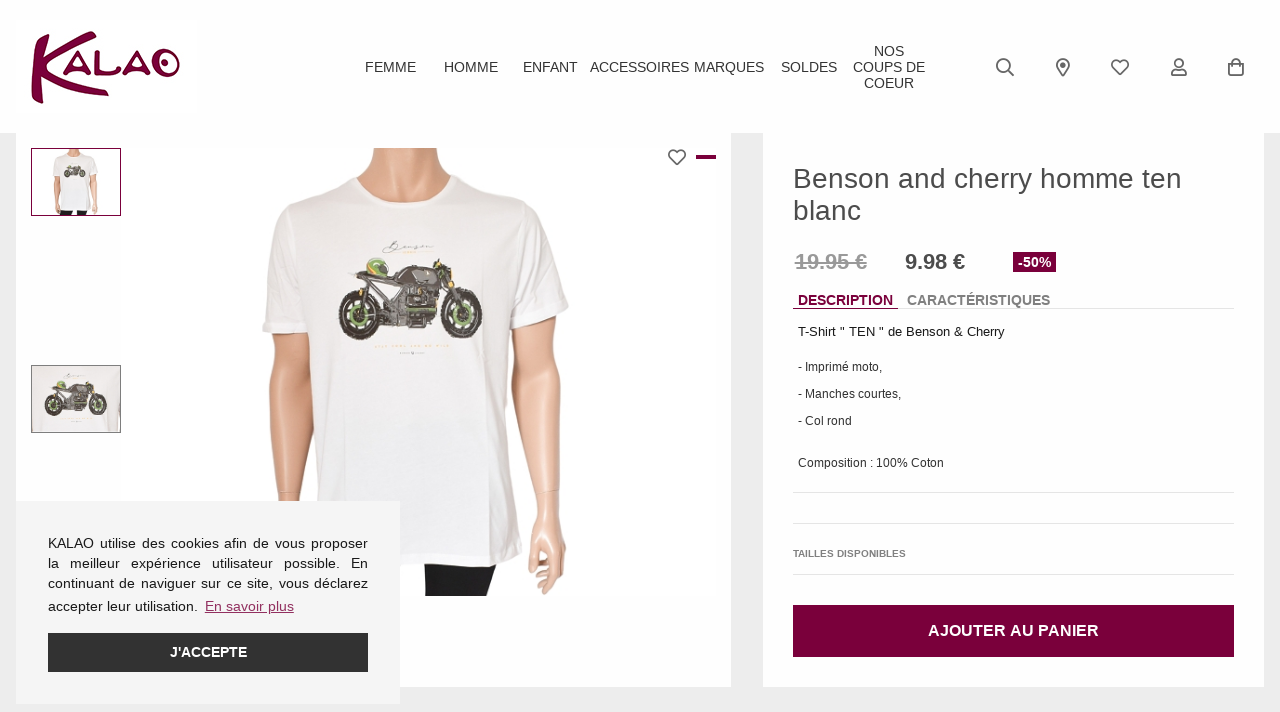

--- FILE ---
content_type: text/html; charset=utf-8
request_url: https://www.magasinskalao.com/fr/article/benson-and-cherry/vetements/homme/ten-blanc/7945201.awp
body_size: 20821
content:
<!DOCTYPE html>
<!-- detail_article 28/01/2025 08:57 WEBDEV 29 29.0.560.5 --><html lang="fr" class="no-js htmlstd html5">
<head><meta http-equiv="Content-Type" content="text/html; charset=UTF-8">
<title>KALAO | Benson and cherry ten blanc</title><meta name="generator" content="WEBDEV">
<meta http-equiv="X-UA-Compatible" content="IE=edge,chrome=1">
<meta name="Description" lang="fr" content="Benson and cherry ten blanc">
<meta name="keywords" lang="fr" content="Benson and cherry homme ten blanc vetements">
<link href="/CHAUSSURESDAVID_WEB/photos/ImgMenu/Css/cssFicheArticle.css" rel="stylesheet" type="text/css"><meta name="revisit-after" content="5 day">
<meta name="copyright" content="lcv multimedia"><meta charset="utf-8">
<meta http-equiv="Cache-control" content="public" max-age="31536000" />
<meta name="viewport" content="width=device-width, initial-scale=1, shrink-to-fit=no">
<meta name="LCV Multimedia" content="humans.txt">
<meta name="p:domain_verify" content="797be80a7cf37e45d176dfd198ba19ce" />
<link rel="shortcut icon" href="/CHAUSSURESDAVID_WEB/photos/ImgMenu/Images/favicon/favicon.ico" type="images/x-icon" />
<link rel="apple-touch-icon" sizes="57x57" href="/CHAUSSURESDAVID_WEB/photos/ImgMenu/Images/favicon/apple-icon-57x57.png">
<link rel="apple-touch-icon" sizes="60x60" href="/CHAUSSURESDAVID_WEB/photos/ImgMenu/Images/favicon/apple-icon-60x60.png">
<link rel="apple-touch-icon" sizes="72x72" href="/CHAUSSURESDAVID_WEB/photos/ImgMenu/Images/favicon/apple-icon-72x72.png">
<link rel="apple-touch-icon" sizes="76x76" href="/CHAUSSURESDAVID_WEB/photos/ImgMenu/Images/favicon/apple-icon-76x76.png">
<link rel="apple-touch-icon" sizes="114x114" href="/CHAUSSURESDAVID_WEB/photos/ImgMenu/Images/favicon/apple-icon-114x114.png">
<link rel="apple-touch-icon" sizes="120x120" href="/CHAUSSURESDAVID_WEB/photos/ImgMenu/Images/favicon/apple-icon-120x120.png">
<link rel="apple-touch-icon" sizes="144x144" href="/CHAUSSURESDAVID_WEB/photos/ImgMenu/Images/favicon/apple-icon-144x144.png">
<link rel="apple-touch-icon" sizes="152x152" href="/CHAUSSURESDAVID_WEB/photos/ImgMenu/Images/favicon/apple-icon-152x152.png">
<link rel="apple-touch-icon" sizes="180x180" href="/CHAUSSURESDAVID_WEB/photos/ImgMenu/Images/favicon/apple-icon-180x180.png">
<link rel="icon" type="image/png" sizes="192x192"  href="/CHAUSSURESDAVID_WEB/photos/ImgMenu/Images/favicon/android-icon-192x192.png">
<link rel="icon" type="image/png" sizes="32x32" href="/CHAUSSURESDAVID_WEB/photos/ImgMenu/Images/favicon/favicon-32x32.png">
<link rel="icon" type="image/png" sizes="96x96" href="/CHAUSSURESDAVID_WEB/photos/ImgMenu/Images/favicon/favicon-96x96.png">
<link rel="icon" type="image/png" sizes="16x16" href="/CHAUSSURESDAVID_WEB/photos/ImgMenu/Images/favicon/favicon-16x16.png">
<link rel="manifest" href="/CHAUSSURESDAVID_WEB/photos/ImgMenu/Images/favicon/manifest.json">
<meta name="msapplication-TileColor" content="#ffffff">
<meta name="msapplication-TileImage" content="/ms-icon-144x144.png">
<meta name="theme-color" content="#ffffff">


<!-- Icones -->
<!-- <link rel="stylesheet" href="/CHAUSSURESDAVID_WEB/photos/ImgMenu/Css/linefont/css/line-awesome.min.css"> -->
<link href="/CHAUSSURESDAVID_WEB/photos/ImgMenu/Css/fontawesome/css/all.min.css" rel="stylesheet">

<!-- Slides -->
<link rel="stylesheet" href="https://cdn.jsdelivr.net/npm/keen-slider@latest/keen-slider.min.css" media="screen" />

<!-- Font Family -->
<link rel="preconnect" href="https://fonts.gstatic.com">
<link rel="preconnect" href="https://fonts.gstatic.com">
<link href="https://fonts.googleapis.com/css2?family=Catamaran:wght@100;200;300;400;500;600;700;800;900&display=swap" rel="stylesheet">

<link href="https://fonts.googleapis.com/css2?family=Cookie&display=swap" rel="stylesheet" media="screen">
<link href="/CHAUSSURESDAVID_WEB/photos/ImgMenu/Css/css/gridlex.css" rel="stylesheet" media="screen">
<link href="/CHAUSSURESDAVID_WEB/photos/ImgMenu/Css/cssCommon.css?v=1.3" rel="stylesheet" media="screen">

<script src="https://code.jquery.com/jquery-3.5.0.min.js" integrity="sha256-xNzN2a4ltkB44Mc/Jz3pT4iU1cmeR0FkXs4pru/JxaQ=" crossorigin="anonymous"></script>
<script src="/CHAUSSURESDAVID_WEB/photos/ImgMenu/Css/js/main.js" defer></script>

<link rel="stylesheet" type="text/css" media="screen" href="https://cdn.jsdelivr.net/npm/cookieconsent@3/build/cookieconsent.min.css" />
<script src="https://cdn.jsdelivr.net/npm/cookieconsent@3/build/cookieconsent.min.js" data-cfasync="true"></script>

<!-- jsDeliver -->
<script type="text/javascript" src="https://cdn.jsdelivr.net/jquery.lazy/1.7.9/jquery.lazy.min.js" async></script>
<script type="text/javascript" src="https://cdn.jsdelivr.net/jquery.lazy/1.7.9/jquery.lazy.plugins.min.js" async></script>

<!-- cdnjs -->
<script type="text/javascript" src="https://cdnjs.cloudflare.com/ajax/libs/jquery.lazy/1.7.9/jquery.lazy.min.js"></script>
<script type="text/javascript" src="https://cdnjs.cloudflare.com/ajax/libs/jquery.lazy/1.7.9/jquery.lazy.plugins.min.js"></script>

<script>
window.addEventListener("load", function(){
window.cookieconsent.initialise({
  "palette": {
    "popup": {
      "background": "rgba(245,245,245, 1)"
    },
    "button": {
      "background": "#323232",
      "text": "#ffffff"
    }
  },
  "position": "bottom-left",
  "content": {
    "message": "KALAO utilise des cookies afin de vous proposer la meilleur expérience utilisateur possible. En continuant de naviguer sur ce site, vous déclarez accepter leur utilisation.",
    "dismiss": "J'accepte",
    "link": "En savoir plus",
    "href": "/fr/informations/cgv.awp"
  }
})});
</script>

<!-- Facebook Pixel Code -->
<!--
<script>
  !function(f,b,e,v,n,t,s)
  {if(f.fbq)return;n=f.fbq=function(){n.callMethod?
  n.callMethod.apply(n,arguments):n.queue.push(arguments)};
  if(!f._fbq)f._fbq=n;n.push=n;n.loaded=!0;n.version='2.0';
  n.queue=[];t=b.createElement(e);t.async=!0;
  t.src=v;s=b.getElementsByTagName(e)[0];
  s.parentNode.insertBefore(t,s)}(window,document,'script',
  'https://connect.facebook.net/en_US/fbevents.js');
  fbq('init', '405283567164840');
  fbq('track', 'PageView');
  </script>
  <noscript>
  <img height="1" width="1"
  src="https://www.facebook.com/tr?id=405283567164840&ev=PageView
  &noscript=1"/>
  </noscript>
  -->
  <!-- End Facebook Pixel Code -->

<!-- Global site tag (gtag.js) - Google Analytics -->
<script async src="https://www.googletagmanager.com/gtag/js?id=G-BGQPCZJHZ3"></script>
<script>
  window.dataLayer = window.dataLayer || [];
  function gtag(){dataLayer.push(arguments);}
  gtag('js', new Date());

  gtag('config', 'G-BGQPCZJHZ3');
</script>
<!-- Event snippet for Website sale conversion page --> <script> gtag('event', 'conversion', { 'send_to': 'AW-385214548/eaxNCK-g94wCENTQ17cB', 'transaction_id': '' }); </script>

<script src="/CHAUSSURESDAVID_WEB/photos/ImgMenu/Css/js/flexslider-min.js" defer></script>

<script>
  $(document).ready(function(){

    $('.carousel-item').flexslider({
      animation: "fade",
      //slideshow: false,
      controlNav: "thumbnails",
      directionNav: false,
      //customDirectionNav: $(".flex-navigation .slick-arrow")
    });

  });
</script>

<link rel="stylesheet" href="/CHAUSSURESDAVID_WEB/photos/ImgMenu/Css/css/jquery.fancybox.min.css" media="screen">
<script src="/CHAUSSURESDAVID_WEB/photos/ImgMenu/Css/js/jquery.fancybox.min.js" defer></script>

<script>
  $(document).ready(function(){  
    $("[data-fancybox]").fancybox({
      loop: true,
       infobar: false,
       protect: true,
       buttons: [       
          "close"
        ],
    });
  });
</script>

<!-- Load Facebook SDK for JavaScript -->
<!--
<div id="fb-root"></div>
<script>
  (function(d, s, id) {
    var js, fjs = d.getElementsByTagName(s)[0];
    if (d.getElementById(id)) return;
    js = d.createElement(s); js.id = id;
    js.src = "https://connect.facebook.net/en_US/sdk.js#xfbml=1&version=v3.0";
    fjs.parentNode.insertBefore(js, fjs);
  }(document, 'script', 'facebook-jssdk'));
</script>
--><style type="text/css">.wblien,.wblienHorsZTR {border:0;background:transparent;padding:0;text-align:center;box-shadow:none;_line-height:normal;-webkit-box-decoration-break: clone;box-decoration-break: clone; color:#ededed;}.wblienHorsZTR {border:0 !important;background:transparent !important;outline-width:0 !important;} .wblienHorsZTR:not([class^=l-]) {box-shadow: none !important;}a:active{}a:visited:not(.btn_as_link):not(.wblienHorsZTR){}*::-moz-selection{color:#FFFFFF;background-color:#000080;}::selection{color:#FFFFFF;background-color:#000080;}</style><link rel="stylesheet" type="text/css" href="../../../../../res/standard.css?10001409408e4">
<link rel="stylesheet" type="text/css" href="../../../../../res/static.css?10002b79b935e">
<link rel="stylesheet" type="text/css" href="../../../../../Tendance3AeroDark.css?1000072c2d96d">
<link rel="stylesheet" type="text/css" href="../../../../../palette-AeroDark.css?10000e04f0ec9">
<style id="wbStyleLink-DETAIL_ARTICLE"></style><link rel="stylesheet" type="text/css" href="../../../../../detail_article_style.css?10000fbd52de9">
<style type="text/css">
body{ position:relative;line-height:normal;height:100%;width:100%;margin:0; color:#fcfcfc;} body{}html,body {position:relative;}#page{position:relative;}html, form {height:100%;}#lzM2,#lztzM2{font-family:Arial, Helvetica, sans-serif;font-size:9pt;color:#000000;vertical-align:middle;}#lzA1,#lztzA1{font-family:Arial, Helvetica, sans-serif;font-size:9pt;color:#000000;vertical-align:middle;}#A1{font-family:Arial, Helvetica, sans-serif;font-size:9pt;color:#000000;vertical-align:middle;}#lzA4,#lztzA4{font-family:Arial, Helvetica, sans-serif;font-size:9pt;color:#000000;vertical-align:middle;}#A4{font-family:Arial, Helvetica, sans-serif;font-size:9pt;color:#000000;vertical-align:middle;}.wbplanche{background-repeat:repeat;background-position:0% 0%;background-attachment:scroll;background-size:auto auto;background-origin:padding-box;}.wbplancheLibInc{_font-size:1px;}</style><style id="wbStyleAncrageIE11" type="text/css">/*<!--*/ @media all and (-ms-high-contrast:none) { *::-ms-backdrop, #page, tr[style*='height: 100%']>td>*[style*='height: 100%'] { height:auto !important; } }  /* IE11 -->*/</style><style type="text/css" class="wbAndrageIEChargement1erAffichage">html.js body {opacity:0;} html.js body:not(*:root){opacity:1;} @media screen { @media (min-width: 0px) {html.js body{opacity:1;}} }</style><style id="wbStyleTag-DETAIL_ARTICLE"></style><script src="../../../../../res/modernizr-2.5.3.js"></script></head><body onload=";clWDUtil.pfGetTraitement('DETAIL_ARTICLE',15,void 0)(event); " onunload="clWDUtil.pfGetTraitement('DETAIL_ARTICLE',16,'_COM')(event); "><form name="DETAIL_ARTICLE" action="7945201.awp" target="_self" method="post"><div class="h-0"><input type="hidden" name="WD_JSON_PROPRIETE_" value="{&quot;m_oProprietesSecurisees&quot;:{}}"/><input type="hidden" name="WD_BUTTON_CLICK_" value=""><input type="hidden" name="WD_ACTION_" value=""></div><table style="width:100.00%;height:100.00%"><tr style="height:100.00%"><td style="width:100.00%"><div  id="page" class="clearfix pos1"><table style="position:relative;width:100%;height:100%;"><tr style="height:100%"><td><table style="width:100.00%;height:100.00%"><tr style="height:100.00%"><td style="width:100.00%"><table style=" width:100%; height:100%;"><tr><td style="height:100%;" id="M1" class="valignmiddle"><div id="fb-root"></div>
<script async defer crossorigin="anonymous" src="https://connect.facebook.net/fr_FR/sdk.js#xfbml=1&version=v7.0"></script>

<script id='pixel-script-poptin' src='https://cdn.popt.in/pixel.js?id=144741f3f6d88' async='true'></script>


<div id="loading">
  <div>
    <p>Veuillez patienter...</p>
    <img src="/CHAUSSURESDAVID_WEB/photos/ImgMenu/images/common/loading-spinner.svg" alt="Loading">
  </div>
</div>

<div class="modal lcv" id="infoModale">
  <div class="modal-overlay"></div>
  <div class="modal-content">    
    <div class="modal-body">      
      <p id="infoMsg" class="mt-2 mb-4 text-center"></p>
      <button type="button" class="btn md dark fw" id="CloseModalAchat" onclick="EffaceModale('infoModale','infoModale')">Ok</button>
    </div>    
  </div>
</div>

<div class="nav-overlay"></div>

<header>

	<div class="container">
		<div class="grid-3-middle-noBottom">
			<div class="col-2 toggle-nav-ctnr">
				<button type="button" class="toggle-nav"><i class="far fa-bars"></i><p>Menu</p></button>
			</div>

			<div class="col-3_md-4">
				<a class="logo" href="https://www.magasinskalao.com">
		            <img src="/CHAUSSURESDAVID_WEB/photos/ImgMenu/images/common/logo.jpg" alt="KALAO">
		        </a>
			</div>

			<div class="col-6_md-1 order-md-4">
				<nav>
					<div class="nav-mob-controls">
						<button type="button" class="toggle-nav"><span>&times;</span><span>Fermer</span></button>
						<div class="search-mob">
							<button type="button" onclick="RechOk();" class="search-func" title="Recherche"><i class="far fa-search"></i></i></button>
							<input type="text" id="zoneRechMob" title="Recherche" onkeypress="if (event.keyCode == 13) {RechOk(); event.preventDefault();}" placeholder="Je recherche...">				
						</div>
					</div>
			
					<div class="container">
						<div class="nav-container">
							
								<div class="nav-item Femme">
									<div class="nav-title">
										<a class="link" href="https://www.magasinskalao.com/fr/catalogue/chaussures/femme.awp">Femme</a><a class="toggle"><span>+</span><span>-</span></a>
									</div>
									<div class="sub-nav">
										<div class="inner">
											
											<div class="group">
												<a class="sub-nav-title"><p>Chaussures</p><p class="toggle"><span class="active">+</span><span>-</span></p></a>
												<ul>
													<li></li><li></li><li><a href="https://www.magasinskalao.com/fr/catalogue/chaussures/femme/chaussures-basses-femmes.awp">Chaussures basses</a></li><li><a href="https://www.magasinskalao.com/fr/catalogue/chaussures/femme/bottes-femmes.awp">Bottes</a></li><li><a href="https://www.magasinskalao.com/fr/catalogue/chaussures/femme/bottines-et-boots-femmes.awp">Bottines & boots</a></li><li><a href="https://www.magasinskalao.com/fr/catalogue/chaussures/femme/sandales-et-mules-femmes.awp">Sandales & mules</a></li><li><a href="https://www.magasinskalao.com/fr/catalogue/chaussures/femme/espadrilles-femmes.awp">Espadrilles</a></li><li><a href="https://www.magasinskalao.com/fr/catalogue/chaussures/femme/tongs-femmes.awp">Tongs</a></li><li><a href="https://www.magasinskalao.com/fr/catalogue/chaussures/femme/pantoufles-femmes.awp">Pantoufles</a></li><li><a href="https://www.magasinskalao.com/fr/catalogue/chaussures/divers/crocs.awp">Crocs</a></li>
												</ul>	
											</div>								
											
											<div class="group">
												<a class="sub-nav-title"><p></p><p class="toggle"><span class="active">+</span><span>-</span></p></a>
												<ul>
													
												</ul>	
											</div>								
											
											<div class="group">
												<a class="sub-nav-title"><p>Vêtements</p><p class="toggle"><span class="active">+</span><span>-</span></p></a>
												<ul>
													<li></li><li></li><li><a href="https://www.magasinskalao.com/fr/catalogue/vetements/femme/t.shirts-et-tops-femmes.awp">T Shirts & Tops</a></li><li><a href="https://www.magasinskalao.com/fr/catalogue/vetements/femme/chemises-et-blouses-femmes.awp">Chemises & Blouses</a></li><li><a href="https://www.magasinskalao.com/fr/catalogue/vetements/femme/robes-femmes.awp">Robes</a></li><li><a href="https://www.magasinskalao.com/fr/catalogue/vetements/femme/jupes-femmes.awp">Jupes</a></li><li><a href="https://www.magasinskalao.com/fr/catalogue/vetements/femme/shorts-et-bermudas-femmes.awp">Shorts & Bermudas</a></li><li><a href="https://www.magasinskalao.com/fr/catalogue/vetements/femme/pantalons-et-pantacourts-femmes.awp">Pantalons & Pantacourts</a></li><li><a href="https://www.magasinskalao.com/fr/catalogue/vetements/femme/pulls-et-gilets-femmes.awp">Pulls & Gilets</a></li><li><a href="https://www.magasinskalao.com/fr/catalogue/vetements/femme/vestes-et-blousons-femmes.awp">Vestes & blousons</a></li>
												</ul>	
											</div>								
																	
										</div>
									</div>
								</div>
							
								<div class="nav-item Homme">
									<div class="nav-title">
										<a class="link" href="https://www.magasinskalao.com/fr/catalogue/chaussures/homme.awp">Homme</a><a class="toggle"><span>+</span><span>-</span></a>
									</div>
									<div class="sub-nav">
										<div class="inner">
											
											<div class="group">
												<a class="sub-nav-title"><p>Chaussures</p><p class="toggle"><span class="active">+</span><span>-</span></p></a>
												<ul>
													<li></li><li></li><li><a href="https://www.magasinskalao.com/fr/catalogue/chaussures/homme/chaussures-basses-hommes.awp">Chaussures basses</a></li><li><a href="https://www.magasinskalao.com/fr/catalogue/chaussures/homme/chaussures-montantes-hommes.awp">Chaussures montantes</a></li><li><a href="https://www.magasinskalao.com/fr/catalogue/chaussures/homme/sandales-et-mules-hommes.awp">Sandales & mules</a></li><li><a href="https://www.magasinskalao.com/fr/catalogue/chaussures/homme/tongs-hommes.awp">Tongs</a></li><li><a href="https://www.magasinskalao.com/fr/catalogue/chaussures/homme/espadrilles-hommes.awp">Espadrilles</a></li><li><a href="https://www.magasinskalao.com/fr/catalogue/chaussures/homme/pantoufles-hommes.awp">Pantoufles</a></li><li><a href="https://www.magasinskalao.com/fr/catalogue/chaussures/divers/crocs.awp">Crocs</a></li>
												</ul>	
											</div>								
											
											<div class="group">
												<a class="sub-nav-title"><p></p><p class="toggle"><span class="active">+</span><span>-</span></p></a>
												<ul>
													
												</ul>	
											</div>								
											
											<div class="group">
												<a class="sub-nav-title"><p>Vêtements</p><p class="toggle"><span class="active">+</span><span>-</span></p></a>
												<ul>
													<li></li><li></li><li><a href="https://www.magasinskalao.com/fr/catalogue/vetements/homme/t.shirts-et-polos-hommes.awp">T.Shirts & Polos</a></li><li><a href="https://www.magasinskalao.com/fr/catalogue/vetements/homme/chemises-hommes.awp">Chemises</a></li><li><a href="https://www.magasinskalao.com/fr/catalogue/vetements/homme/pulls-et-gilets-hommes.awp">Pulls & Gilets</a></li><li><a href="https://www.magasinskalao.com/fr/catalogue/vetements/homme/pantalons-hommes.awp">Pantalons</a></li><li><a href="https://www.magasinskalao.com/fr/catalogue/vetements/homme/bermudas-et-shorts-hommes.awp">Bermudas & Shorts</a></li><li><a href="https://www.magasinskalao.com/fr/catalogue/vetements/homme/vestes-et-blousons-hommes.awp">Vestes & Blousons</a></li>
												</ul>	
											</div>								
																	
										</div>
									</div>
								</div>
							
								<div class="nav-item Enfant">
									<div class="nav-title">
										<a class="link" href="https://www.magasinskalao.com/fr/catalogue/chaussures/bebe.awp">Enfant</a><a class="toggle"><span>+</span><span>-</span></a>
									</div>
									<div class="sub-nav">
										<div class="inner">
											
											<div class="group">
												<a class="sub-nav-title"><p>Chaussures du 18 au 27       </p><p class="toggle"><span class="active">+</span><span>-</span></p></a>
												<ul>
													<li></li><li></li><li>Filles</li><li><a href="https://www.magasinskalao.com/fr/catalogue/chaussures/bebe/chaussures-basses-filles-du-18-au-27.awp">Chaussures basses</a></li><li><a href="https://www.magasinskalao.com/fr/catalogue/chaussures/bebe/chaussures-montantes-filles-du-18-au-27.awp">Chaussures montantes </a></li><li><a href="https://www.magasinskalao.com/fr/catalogue/chaussures/bebe/sandales-filles-du-18-au-27.awp">Sandales </a></li><li>~~~~ </li><li>Garçons</li><li><a href="https://www.magasinskalao.com/fr/catalogue/chaussures/bebe/chaussures-basses-garcons-du-18-au-27.awp">Chaussures basses</a></li><li><a href="https://www.magasinskalao.com/fr/catalogue/chaussures/bebe/chaussures-montantes-garcons-du-18-au27.awp">Chaussures montantes</a></li><li><a href="https://www.magasinskalao.com/fr/catalogue/chaussures/bebe/sandales-garcons-du-18-au-27.awp">Sandales</a></li><li>~~~~</li><li>Filles & Garçons</li><li><a href="https://www.magasinskalao.com/fr/catalogue/chaussures/bebe/chaussures-de-sport-du-18-au-27.awp">Sport</a></li><li><a href="https://www.magasinskalao.com/fr/catalogue/chaussures/bebe/tongs-du-18-au-27.awp">Tongs</a></li><li><a href="https://www.magasinskalao.com/fr/catalogue/chaussures/bebe/pantoufles-du-18-au-27.awp">Pantoufles</a></li><li><a href="https://www.magasinskalao.com/fr/catalogue/chaussures/divers/crocs.awp">Crocs</a></li>
												</ul>	
											</div>								
											
											<div class="group">
												<a class="sub-nav-title"><p> </p><p class="toggle"><span class="active">+</span><span>-</span></p></a>
												<ul>
													
												</ul>	
											</div>								
											
											<div class="group">
												<a class="sub-nav-title"><p>Chaussures à partir du 28</p><p class="toggle"><span class="active">+</span><span>-</span></p></a>
												<ul>
													<li></li><li>Filles</li><li></li><li><a href="https://www.magasinskalao.com/fr/catalogue/chaussures/fille/chaussures-basses-filles-a-partir-du-28.awp">Chaussures basses</a></li><li><a href="https://www.magasinskalao.com/fr/catalogue/chaussures/fille/chaussures-montantes-filles-a-partir-du-28.awp">Chaussures montantes</a></li><li><a href="https://www.magasinskalao.com/fr/catalogue/chaussures/fille/sandales-filles-a-partir-du-28.awp">Sandales</a></li><li><a href="https://www.magasinskalao.com/fr/catalogue/chaussures/fille/tongs-filles-a-partir-du-28.awp">Tongs</a></li><li><a href="https://www.magasinskalao.com/fr/catalogue/chaussures/fille/pantoufles-filles-a-partir-du-28.awp">Pantoufles</a></li><li>~~~~~</li><li>Garçons</li><li></li><li></li><li><a href="https://www.magasinskalao.com/fr/catalogue/chaussures/garcon/chaussures-basses-garcons-a-partir-du-28.awp">Chaussures basses</a></li><li><a href="https://www.magasinskalao.com/fr/catalogue/chaussures/garcon/chaussures-montantes-garcons-a-partir-du-28.awp">Chaussures montantes</a></li><li><a href="https://www.magasinskalao.com/fr/catalogue/chaussures/garcon/sandales-garcons-a-partir-du-28.awp">Sandales</a></li><li><a href="https://www.magasinskalao.com/fr/catalogue/chaussures/garcon/tongs-garcons-a-partir-du-28.awp">Tongs</a></li><li><a href="https://www.magasinskalao.com/fr/catalogue/chaussures/garcon/pantoufles-garcons-a-partir-du-28.awp">Pantoufles</a></li><li>~~~~</li><li><a href="https://www.magasinskalao.com/fr/catalogue/chaussures/garcon/espadrilles-a-partir-du-28.awp">Espadrilles</a></li><li><a href="https://www.magasinskalao.com/fr/catalogue/chaussures/divers/crocs.awp">Crocs</a></li>
												</ul>	
											</div>								
																	
										</div>
									</div>
								</div>
							
								<div class="nav-item ACCESSOIRES">
									<div class="nav-title">
										<a class="link" href="https://www.magasinskalao.com/fr/catalogue/accessoires.awp">ACCESSOIRES</a><a class="toggle"><span>+</span><span>-</span></a>
									</div>
									<div class="sub-nav">
										<div class="inner">
											
											<div class="group">
												<a class="sub-nav-title"><p></p><p class="toggle"><span class="active">+</span><span>-</span></p></a>
												<ul>
													<li></li><li></li><li><a href="https://www.magasinskalao.com/fr/catalogue/accessoires/divers/ceintures.awp">Ceintures</a></li><li><a href="https://www.magasinskalao.com/fr/catalogue/accessoires/bonneterie/chaussettes.awp">Chaussettes</a></li><li><a href="https://www.magasinskalao.com/fr/catalogue/accessoires/maroquinerie/sacs.awp">Sacs</a></li><li><a href="https://www.magasinskalao.com/fr/catalogue/accessoires/maroquinerie/portefeuilles.awp">Portefeuilles</a></li><li><a href="https://www.magasinskalao.com/fr/catalogue/accessoires/chapeau/chapeaux-et-casquettes.awp">Chapeaux & casquettes</a></li><li><a href="https://www.magasinskalao.com/fr/catalogue/accessoires/chapeau/bonnets.awp">Bonnets</a></li><li><a href="https://www.magasinskalao.com/fr/catalogue/accessoires/bonneterie/gants.awp">Gants</a></li><li><a href="https://www.magasinskalao.com/fr/catalogue/accessoires/divers/echarpes-et-foulards.awp">Echarpes & foulards</a></li><li><a href="https://www.magasinskalao.com/fr/catalogue/accessoires/divers/parapluies.awp">Parapluies</a></li>
												</ul>	
											</div>								
																	
										</div>
									</div>
								</div>
							
								<div class="nav-item Marques">
									<div class="nav-title">
										<a class="link" href="https://www.magasinskalao.com/fr/informations/marques.awp">Marques</a><a class="toggle"><span>+</span><span>-</span></a>
									</div>
									<div class="sub-nav">
										<div class="inner">
											
											<div class="group">
												<a class="sub-nav-title"><p>Chaussures</p><p class="toggle"><span class="active">+</span><span>-</span></p></a>
												<ul>
													<li></li><li><a href="https://www.magasinskalao.com/fr/catalogue/airplum.awp">Airplum</a></li><li><a href="https://www.magasinskalao.com/fr/catalogue/alpe-team.awp">Alpe Team</a></li><li><a href="https://www.magasinskalao.com/fr/catalogue/andrea-conti.awp">Andrea Conti</a></li><li><a href="https://www.magasinskalao.com/fr/catalogue/another-trend.awp">Another Trend</a></li><li><a href="https://www.magasinskalao.com/fr/catalogue/ara.awp">Ara</a></li><li><a href="https://www.magasinskalao.com/fr/catalogue/bellamy.awp">Bellamy</a></li><li><a href="https://www.magasinskalao.com/fr/catalogue/benson-and-cherry-ch.awp">Benson & Cherry</a></li><li><a href="https://www.magasinskalao.com/fr/catalogue/bopy.awp">Bopy</a></li><li><a href="https://www.magasinskalao.com/fr/catalogue/bugatti-shoes.awp">Bugatti</a></li><li><a href="https://www.magasinskalao.com/fr/catalogue/carla-tortosa.awp">Carla Tortosa</a></li><li><a href="https://www.magasinskalao.com/fr/catalogue/caterpillar.awp">Caterpillar</a></li><li><a href="https://www.magasinskalao.com/fr/catalogue/cetti.awp">Cetti</a></li><li><a href="https://www.magasinskalao.com/fr/catalogue/colors-of-california.awp">Colors Of California</a></li><li><a href="https://www.magasinskalao.com/fr/catalogue/crocs-europe.awp">Crocs</a></li><li><a href="https://www.magasinskalao.com/fr/catalogue/dorking.awp">Dorking</a></li><li><a href="https://www.magasinskalao.com/fr/catalogue/dude.awp">Dude</a></li><li><a href="https://www.magasinskalao.com/fr/catalogue/fargeot.awp">Fargeot</a></li><li><a href="https://www.magasinskalao.com/fr/catalogue/fluchos.awp">Fluchos</a></li><li><a href="https://www.magasinskalao.com/fr/catalogue/fusion.awp">Fusion</a></li><li><a href="https://www.magasinskalao.com/fr/catalogue/gbb.awp">GBB</a></li><li><a href="https://www.magasinskalao.com/fr/catalogue/geox.awp">Geox</a></li><li><a href="https://www.magasinskalao.com/fr/catalogue/gioseppo.awp">Gioseppo</a></li><li><a href="https://www.magasinskalao.com/fr/catalogue/gola.awp">Gola</a></li><li><a href="https://www.magasinskalao.com/fr/catalogue/havaianas.awp">Havaianas</a></li><li><a href="https://www.magasinskalao.com/fr/catalogue/inea.awp">Inea</a></li><li><a href="https://www.magasinskalao.com/fr/catalogue/infini.awp">Infini</a></li><li><a href="https://www.magasinskalao.com/fr/catalogue/ipanema.awp">Ipanema</a></li><li><a href="https://www.magasinskalao.com/fr/catalogue/isle-jacobsen/chaussures.awp">Isle Jacobsen</a></li><li><a href="https://www.magasinskalao.com/fr/catalogue/isotoner/chaussures.awp">Isotoner</a></li><li><a href="https://www.magasinskalao.com/fr/catalogue/k.daques.awp">K.Daques</a></li><li><a href="https://www.magasinskalao.com/fr/catalogue/k.mary.awp">K.Mary</a></li><li><a href="https://www.magasinskalao.com/fr/catalogue/la-bande-a-mich.awp">La Bande à Mich'</a></li><li><a href="https://www.magasinskalao.com/fr/catalogue/les-tropeziennes.awp">Les tropeziennes</a></li><li><a href="https://www.magasinskalao.com/fr/catalogue/maison-espadrille.awp">La Maison de l'Espadrille</a></li><li><a href="https://www.magasinskalao.com/fr/catalogue/mamzelle.awp">Mam'Zelle</a></li><li><a href="https://www.magasinskalao.com/fr/catalogue/marco-tozzi/chaussures.awp">Marco Tozzi</a></li><li><a href="https://www.magasinskalao.com/fr/catalogue/mjus.awp">MJUS</a></li><li><a href="https://www.magasinskalao.com/fr/catalogue/mtng/chaussures.awp">MTNG</a></li><li><a href="https://www.magasinskalao.com/fr/catalogue/natural-world.awp">Natural World</a></li><li><a href="https://www.magasinskalao.com/fr/catalogue/patricia-miller.awp">Patricia Miller</a></li><li><a href="https://www.magasinskalao.com/fr/catalogue/pepe-jeans-footwear.awp">Pepe Jeans</a></li><li><a href="https://www.magasinskalao.com/fr/catalogue/pikolinos.awp">Pikolinos</a></li><li><a href="https://www.magasinskalao.com/fr/catalogue/plakton.awp">Plakton</a></li><li><a href="https://www.magasinskalao.com/fr/catalogue/play-one.awp">Play One</a></li><li><a href="https://www.magasinskalao.com/fr/catalogue/porronet.awp">Porronet</a></li><li><a href="https://www.magasinskalao.com/fr/catalogue/redskins.awp">Redskins</a></li><li><a href="https://www.magasinskalao.com/fr/catalogue/refresh/chaussures.awp">Refresh</a></li><li><a href="https://www.magasinskalao.com/fr/catalogue/remonte.awp">Remonte</a></li><li><a href="https://www.magasinskalao.com/fr/catalogue/rieker.awp">Rieker</a></li><li><a href="https://www.magasinskalao.com/fr/catalogue/robeez.awp">Robeez</a></li><li><a href="https://www.magasinskalao.com/fr/catalogue/sandra-coves.awp">Sandra Coves</a></li><li><a href="https://www.magasinskalao.com/fr/catalogue/scholl.awp">Scholl</a></li><li><a href="https://www.magasinskalao.com/fr/catalogue/semelflex.awp">Semelflex</a></li><li><a href="https://www.magasinskalao.com/fr/catalogue/skechers.awp">Skechers</a></li><li><a href="https://www.magasinskalao.com/fr/catalogue/softinos.awp">Softinos</a></li><li><a href="https://www.magasinskalao.com/fr/catalogue/tamaris/chaussures.awp">Tamaris</a></li><li><a href="https://www.magasinskalao.com/fr/catalogue/tbs/chaussures.awp">TBS</a></li><li><a href="https://www.magasinskalao.com/fr/catalogue/teddy-smith/chaussures.awp">Teddy Smith</a></li><li><a href="https://www.magasinskalao.com/fr/catalogue/toni-pons.awp">Toni Pons</a></li><li><a href="https://www.magasinskalao.com/fr/catalogue/vanessa-wu/chaussures.awp">Vanessa Wu</a></li><li><a href="https://www.magasinskalao.com/fr/catalogue/verbenas.awp">Verbenas</a></li><li><a href="https://www.magasinskalao.com/fr/catalogue/victoria.awp">Victoria</a></li><li><a href="https://www.magasinskalao.com/fr/catalogue/westland-.-josef-seibel.awp">Westland</a></li><li><a href="https://www.magasinskalao.com/fr/catalogue/xapatan.awp">Xapatan</a></li>
												</ul>	
											</div>								
											
											<div class="group">
												<a class="sub-nav-title"><p>Vêtements</p><p class="toggle"><span class="active">+</span><span>-</span></p></a>
												<ul>
													<li></li><li><a href="https://www.magasinskalao.com/fr/catalogue/benson-and-cherry/vetements.awp">Benson & Cherry</a></li><li><a href="https://www.magasinskalao.com/fr/catalogue/bsb/vetements.awp">BSB</a></li><li><a href="https://www.magasinskalao.com/fr/catalogue/c-est-beau-la-vie/vetements.awp">C'est beau la vie</a></li><li><a href="https://www.magasinskalao.com/fr/catalogue/desigual/vetements.awp">Desigual</a></li><li><a href="https://www.magasinskalao.com/fr/catalogue/freeman-t.porter/vetements.awp">Freeman T.Porter</a></li><li><a href="https://www.magasinskalao.com/fr/catalogue/garcia/vetements.awp">Garcia</a></li><li><a href="https://www.magasinskalao.com/fr/catalogue/imperial.awp">Imperial</a></li><li><a href="https://www.magasinskalao.com/fr/catalogue/jack-and-jones.awp">Jack & Jones</a></li><li><a href="https://www.magasinskalao.com/fr/catalogue/lola-espeleta.awp">Lola Espeleta</a></li><li><a href="https://www.magasinskalao.com/fr/catalogue/lili-sidonio.awp">Lili Sidonio</a></li><li><a href="https://www.magasinskalao.com/fr/catalogue/molly-bracken/vetements.awp">Molly Bracken</a></li><li><a href="https://www.magasinskalao.com/fr/catalogue/no-excess/vetements.awp">No Excess</a></li><li><a href="https://www.magasinskalao.com/fr/catalogue/only/vetements.awp">Only</a></li><li><a href="https://www.magasinskalao.com/fr/catalogue/pieces/vetements.awp">Pieces</a></li><li><a href="https://www.magasinskalao.com/fr/catalogue/please.awp">Please</a></li><li><a href="https://www.magasinskalao.com/fr/catalogue/surkana.awp">Surkana</a></li><li><a href="https://www.magasinskalao.com/fr/catalogue/teddy-smith/vetements.awp">Teddy Smith</a></li><li><a href="https://www.magasinskalao.com/fr/catalogue/tiffosi.awp">Tiffosi</a></li><li><a href="https://www.magasinskalao.com/fr/catalogue/timezone.awp">Timezone</a></li>
												</ul>	
											</div>								
											
											<div class="group">
												<a class="sub-nav-title"><p>Accessoires</p><p class="toggle"><span class="active">+</span><span>-</span></p></a>
												<ul>
													<li></li><li><a href="https://www.magasinskalao.com/fr/catalogue/benson-and-cherry/accessoires.awp">Benson & Cherry</a></li><li><a href="https://www.magasinskalao.com/fr/catalogue/bsb/accessoires.awp">BSB</a></li><li><a href="https://www.magasinskalao.com/fr/catalogue/desigual/accessoires.awp">Desigual</a></li><li><a href="https://www.magasinskalao.com/fr/catalogue/eternel.awp">Eternel</a></li><li><a href="https://www.magasinskalao.com/fr/catalogue/garcia/accessoires.awp">Garcia</a></li><li><a href="https://www.magasinskalao.com/fr/catalogue/isotoner/accessoires.awp">Isotoner</a></li><li><a href="https://www.magasinskalao.com/fr/catalogue/jacky-diffusion.awp">Jacky Diffusion</a></li><li><a href="https://www.magasinskalao.com/fr/catalogue/jn-plus.awp">JN Plus</a></li><li><a href="https://www.magasinskalao.com/fr/catalogue/jullia-d.awp">Jullia D</a></li><li><a href="https://www.magasinskalao.com/fr/catalogue/kristo.awp">Kristo</a></li><li><a href="https://www.magasinskalao.com/fr/catalogue/les-tropeziennes-acc..awp">Les Tropeziennes</a></li><li><a href="https://www.magasinskalao.com/fr/catalogue/lollipops.awp">Lollipops</a></li><li><a href="https://www.magasinskalao.com/fr/catalogue/mandoline.awp">Mandoline</a></li><li><a href="https://www.magasinskalao.com/fr/catalogue/marco-tozzi/accessoires.awp">Marco Tozzi</a></li><li><a href="https://www.magasinskalao.com/fr/catalogue/miss-reinette.awp">Miss Reinette</a></li><li><a href="https://www.magasinskalao.com/fr/catalogue/molly-bracken/accessoires.awp">Molly Bracken</a></li><li><a href="https://www.magasinskalao.com/fr/catalogue/no-excess/accessoires.awp">No Excess</a></li><li><a href="https://www.magasinskalao.com/fr/catalogue/oxford.awp">Oxford</a></li><li><a href="https://www.magasinskalao.com/fr/catalogue/pieces/accessoires.awp">Pieces</a></li><li><a href="https://www.magasinskalao.com/fr/catalogue/tamaris/accessoires.awp">Tamaris</a></li><li><a href="https://www.magasinskalao.com/fr/catalogue/vanessa-wu/accessoires.awp">Vanessa Wu</a></li>
												</ul>	
											</div>								
																	
										</div>
									</div>
								</div>
							
								<div class="nav-item SOLDES">
									<div class="nav-title">
										<a class="link" href="https://www.magasinskalao.com/fr/catalogue/promotions.awp?sel=div:promotions">SOLDES</a><a class="toggle"><span>+</span><span>-</span></a>
									</div>
									<div class="sub-nav">
										<div class="inner">
											
											<div class="group">
												<a class="sub-nav-title"><p></p><p class="toggle"><span class="active">+</span><span>-</span></p></a>
												<ul>
													<li></li>
												</ul>	
											</div>								
											
											<div class="group">
												<a class="sub-nav-title"><p>Chaussures</p><p class="toggle"><span class="active">+</span><span>-</span></p></a>
												<ul>
													<li></li><li><a href="https://www.magasinskalao.com/fr/catalogue/promo/femme/chaussures.awp">Femmes</a></li><li><a href="https://www.magasinskalao.com/fr/catalogue/promo/homme/chaussures.awp">Hommes</a></li><li><a href="https://www.magasinskalao.com/fr/catalogue/promo/bebe.awp">Bébés</a></li><li><a href="https://www.magasinskalao.com/fr/catalogue/promo/fille.awp">Filles</a></li><li><a href="https://www.magasinskalao.com/fr/catalogue/promo/garcon.awp">Garçons</a></li>
												</ul>	
											</div>								
											
											<div class="group">
												<a class="sub-nav-title"><p>Vêtements</p><p class="toggle"><span class="active">+</span><span>-</span></p></a>
												<ul>
													<li></li><li><a href="https://www.magasinskalao.com/fr/catalogue/promo/femme/vetements.awp">Femmes</a></li><li><a href="https://www.magasinskalao.com/fr/catalogue/promo/homme/vetements.awp">Hommes</a></li><li><a href="https://www.magasinskalao.com/fr/catalogue/promo/accessoires.awp">Accessoires</a></li>
												</ul>	
											</div>								
																	
										</div>
									</div>
								</div>
							
								<div class="nav-item Nos Coups de Coeur">
									<div class="nav-title">
										<a class="link" href="https://www.magasinskalao.com/fr/informations/nos-coups-de-coeur.awp">Nos Coups de Coeur</a><a class="toggle"><span>+</span><span>-</span></a>
									</div>
									<div class="sub-nav">
										<div class="inner">
																	
										</div>
									</div>
								</div>
							
						</div>            
					</div>
				</nav>
			</div>

			<div class="col-3_md-5">
				<div class="main-menu">
					<div class="search-ctnr">
						<a title="Search">
							<i class="far fa-search"></i>
						</a>
					</div>

					<div class="search-bar">
						<div class="src-content">
							<button type="button" class="toggle-search out btn g-black">
								<i class="far fa-times"></i>
							</button>

							<input type="text" id="zoneRech" onkeypress="if (event.keyCode == 13) {RechOk(); event.preventDefault();}" placeholder="Rechercher">

							<button class="toggle-search in btn g-black" type="button" onclick="RechOk(); event.preventDefault();">
								<i class="far fa-search"></i>
							</button>
						</div>
					</div>

					<div class="mags">
						<a href="/fr/informations/magasins.awp" title="Magasins">
							<i class="far fa-map-marker-alt"></i>
						</a>
					</div>

					<div class="fav">
						<a href="/fr/catalogue/maselection.awp" title="Mes envies" alt="Mes envies">
							<i class="far fa-heart"></i>
						</a>
					</div>
					
					<div class="account" id="header_connexion">
						

<a href="#" data-toggle="modal" data-target="modal-login" title="Connexion">
	<i class="far fa-user"></i>
</a>

<div class="modal" id="modal-login">
	<div class="modal-overlay"></div>
	<div class="modal-content">
		<div class="modal-header">
			<p class="modal-title">Connexion</p>
			<span class="close">&times;</span>      
		</div>
		<div class="modal-body">
			<div class="form">
				<div class="field">
					<label for="log_emailclient">Email</label>
					<input type="text" name="log_emailclient" id="log_emailclient">
				</div>
				<div class="field">
					<label for="log_mdpclient">Mot de passe</label>
					<input type="password" name="log_mdpclient" onkeypress="if (event.keyCode == 13) {ValideLog(); event.preventDefault();}" id="log_mdpclient" maxlenght="12">
				</div>
			</div>

			<div class="grid-2_sm-1">
				<div class="col">
					<button type="button" class="btn primary fw" onclick="ValideLog(); LCVModalClose();">Se connecter</button>
				</div>

				<div class="col">
					<a href="https://www.magasinskalao.com/fr/achats/nouveauclient.awp" class="btn g-dark fw">Créer un compte</a>									
				</div>
			</div>
			<a href="javascript:ResetMdp();" class="txt mt-2">Réinitialiser mon mot de passe</a> 			
		</div>    
	</div>
</div>


					</div>					
					
					<div class="cart" id="header_panier">
						

<a title="Panier">
	<i class="far fa-shopping-bag"></i>
</a>

<div class="details">
	<p class="empty">Votre panier est vide</p>	
</div>


					</div>
				</div>
			</div>
		</div>
	</div>
</header>



<!--

<Header_Connexion>

<a href="#" data-toggle="modal" data-target="modal-login" title="Connexion">
	<i class="far fa-user"></i>
</a>

<div class="modal" id="modal-login">
	<div class="modal-overlay"></div>
	<div class="modal-content">
		<div class="modal-header">
			<p class="modal-title">Connexion</p>
			<span class="close">&times;</span>      
		</div>
		<div class="modal-body">
			<div class="form">
				<div class="field">
					<label for="log_emailclient">Email</label>
					<input type="text" name="log_emailclient" id="log_emailclient">
				</div>
				<div class="field">
					<label for="log_mdpclient">Mot de passe</label>
					<input type="password" name="log_mdpclient" onkeypress="if (event.keyCode == 13) {ValideLog(); event.preventDefault();}" id="log_mdpclient" maxlenght="12">
				</div>
			</div>

			<div class="grid-2_sm-1">
				<div class="col">
					<button type="button" class="btn primary fw" onclick="ValideLog(); LCVModalClose();">Se connecter</button>
				</div>

				<div class="col">
					<a href="/CHAUSSURESDAVID_WEB/photos/ImgMenu/images/" class="btn g-dark fw">Créer un compte</a>									
				</div>
			</div>
			<a href="javascript:ResetMdp();" class="txt mt-2">Réinitialiser mon mot de passe</a> 			
		</div>    
	</div>
</div>

<sinon>

<a href="%cnx2" class="logged" title="Compte">
	<i class="far fa-user"></i>
</a>

<div class="details">
	<p class="name"><span>Bienvenue</span><br>%cnx1</p>
	<a href="%cnx2" class="logout"><i class="far fa-user"></i><span>Mon compte</span></a>
	<a href="javascript:ValideLog()" class="logout" title="Déconnexion"><i class="far fa-sign-out-alt"></i><span>Déconnexion</span></a>
</div>

<Header_Connexion>


<Header_Panier>

<a title="Panier">
	<i class="far fa-shopping-bag"></i>
</a>

<div class="details">
	<p class="empty">Votre panier est vide</p>	
</div>

<sinon>

<a href="/fr/achats/panier.awp" title="qte produit">
	<i class="far fa-shopping-bag"></i>
	<p class="qte-mob" id="qte_panier">0</p>
</a>

<div class="details">
	<p class="total">%pan2 article(s) : <span>%pan1</span></p>
	<lignepanier>
      <a href="%pan2" class="item" title="Details">
        <div><img src="%pan5" alt="%pan3"></div> 
        <div>
          <p>%pan1<br><i>%pan6</i><br><span>%pan4</span></p>  
        </div>
      </a>              
    <lignepanier>			                
    <a class="btn primary md" href="%pan3">Passer la commande</a>
</div>

<Header_Panier>

-->

<script>
	$(document).ready(function() {
        var btnSearch = document.querySelector(".search-ctnr");
        var search = document.querySelector(".search-bar");

		btnSearch.addEventListener('click', () => {
			$(".search-bar").toggle('fast')
			$('#zoneRech').focus();
		})
    });
</script><!-- 

 -->

<meta itemprop="manufacturer" content="Benson and cherry">
<meta itemprop="brand" content="Benson and cherry">
<meta itemprop="category" content="homme-vetements">
<meta itemprop="url" content="https://www.magasinskalao.com/fr/article/benson-and-cherry/vetements/homme/ten-blanc/7945201.awp">


<div class="modal lcv" id="panierModalAchat">
    <div class="modal-overlay"></div>
    <div class="modal-content">
        <div class="modal-header">
            <p class="modal-title">Ajout au panier</p>
        </div>
        <div class="modal-body" id="panierModalAchatEnfant">
            <img src="/CHAUSSURESDAVID_WEB/photos/Web/7945201_1.jpg" alt="Benson and cherry homme ten blanc">
            <p id="TexteAchatModal">Ajout au panier en cours</p>
            <div class="grid-center">
                <div class="col-12">
                    <button type="button" class="btn md o-dark fw" id="closemodalachat" onclick="EffaceModale('panierModalAchat','panierModalAchatEnfant')">
						J'ai compris
					</button>
                </div>
            </div>
            <div class="grid-2_sm-1">
                <div class="col">
                    <a href="https://www.magasinskalao.com/fr/catalogue/benson-and-cherry.awp" id="" class="btn primary fw" style="display: flex!important;">Continuer mes achats</a>
                </div>

                <div class="col">
                    <button type="button" id="PaiementModalAchat" class="btn o-black fw" onclick="location.href='/fr/achats/panier.awp'">Passer la commande</button>
                </div>
            </div>

        </div>
    </div>
</div>

<div class="modal" id="modal-mag-stock">
    <div class="modal-overlay"></div>
    <div class="modal-content">
        <div class="modal-header">
            <p class="modal-title">Disponibilité en boutique</p>
            <span class="close">×</span>
        </div>
        <div class="modal-body">
            <ul class="mag-stock-list"></ul>
        </div>
    </div>
</div>

<div class="modal" id="modal-guide-taille">
    <div class="modal-overlay"></div>
    <div class="modal-content">
        <div class="modal-header">
            <p class="modal-title">Guide de taille</p>
            <span class="close">×</span>
        </div>
        <div class="modal-body">
            Taille ici
        </div>
    </div>
</div>

<div class="modal fade" id="chausse_info" tabindex="-1" role="dialog">
    <div class="modal-dialog">
        <div class="modal-content modal-lg">
            <div class="modal-header">
                <h5 class="modal-title">Légende des pictogrammes Kalao</h5>
                <button type="button" class="close" data-dismiss="modal" aria-label="Close">
				<span aria-hidden="true">×</span>
			</button>
            </div>
            <div class="modal-body">
                <div class="grid-2_sm-1">
                    <div class="col forme">
                        <h2>Forme intérieur de la chaussure :</h2>

                        <div class="fin">
                            <img src="/CHAUSSURESDAVID_WEB/photos/ImgMenu/images/informations/icon-forme-fin.png" alt="fin">
                            <p>chaussant adapté aux pieds fins.</p>
                        </div>

                        <div class="normal">
                            <img src="/CHAUSSURESDAVID_WEB/photos/ImgMenu/images/informations/icon-forme-normal.png" alt="normal">
                            <p>chaussant adapté aux pieds normaux</p>
                        </div>

                        <div class="large">
                            <img src="/CHAUSSURESDAVID_WEB/photos/ImgMenu/images/informations/icon-forme-large.png" alt="normal">
                            <p>chaussant adapté aux pieds larges</p>
                        </div>
                    </div>

                    <div class="col pointure">
                        <h2>Pointure de la chaussure :</h2>

                        <div class="fin">
                            <img src="/CHAUSSURESDAVID_WEB/photos/ImgMenu/images/informations/icon-chaussant-petite.png" alt="fin">
                            <p>modèle chaussant plus court que la pointure affichée. Rajoutez une pointure à celle déterminée par notre pédimètre. (exemple : pointure pédimètre = 25, choisissez le 26)</p>
                        </div>

                        <div class="normal">
                            <img src="/CHAUSSURESDAVID_WEB/photos/ImgMenu/images/informations/icon-chaussant-normale.png" alt="normal">
                            <p>modèle chaussant la pointure affichée. Prenez la pointure déterminée par notre pédimètre. (exemple : pointure pédimètre = 25, choisissez le 25)</p>
                        </div>

                        <div class="large">
                            <img src="/CHAUSSURESDAVID_WEB/photos/ImgMenu/images/informations/icon-chaussant-grande.png" alt="grande">
                            <p>modèle chaussant plus grand que la pointure affichée. Enlevez une pointure à celle déterminée par notre pédimètre. (exemple : pointure pédimètre = 25, choisissez le 24)</p>
                        </div>
                    </div>
                </div>
            </div>
        </div>
    </div>
</div>

<main id="item-page" itemscope="" itemtype="https://schema.org/Product">

    <div class="container">
        <filariane>

            <div class="grid-equalHeight">
                <div class="col-7_md-6_sm-12 ">
                    <div class="carousel-item block-w">
                        <div class="tags">
                            <div class="favoris">
                                <!-- <p id="btn_wl1" class="fav wishlist-%c17" title="%c19" onclick="MySelection('%c18','%c16')">
								<i class="far fa-heart"></i>
								<i class="fas fa-heart"></i>
							    </p> -->
                                <p id="btn_wl1" class="fav wishlist-A" title="Ajouter à ma sélection" onclick="MySelection('1','7945201')">
                                    <i class="far fa-heart"></i>
                                    <i class="fas fa-heart"></i>
                                </p>
                            </div>
                            <!--
							<p class="tag nouveaute"></p>
							<p class="tag soldes"></p>
						    -->
                            <p class="tag %c13"></p>
                        </div>

                        <ul class="slides">
                            
                                <li data-thumb="/CHAUSSURESDAVID_WEB/photos/Ico/7945201_1.jpg">
                                    <a href="/CHAUSSURESDAVID_WEB/photos/Webzoom/7945201_1.jpg" class="thumb" data-fancybox="gallery">
                                        <img src="/CHAUSSURESDAVID_WEB/photos/Web/7945201_1.jpg" alt="Benson and cherry homme ten blanc7945201_1" itemprop="image">
                                        <!-- <img src="http://ouistitiv2.devlcv.fr/OUISTITIV2_WEB/photos/Web/5234701_3.jpg" alt="Benson and cherry homme ten blanc7945201_1" itemprop="image" /> -->
								    </a>
                                </li>
                                
                                <li data-thumb="/CHAUSSURESDAVID_WEB/photos/Ico/7945201_2.jpg">
                                    <a href="/CHAUSSURESDAVID_WEB/photos/Webzoom/7945201_2.jpg" class="thumb" data-fancybox="gallery">
                                        <img src="/CHAUSSURESDAVID_WEB/photos/Web/7945201_2.jpg" alt="Benson and cherry homme ten blanc7945201_2" itemprop="image">
                                        <!-- <img src="http://ouistitiv2.devlcv.fr/OUISTITIV2_WEB/photos/Web/5234701_3.jpg" alt="Benson and cherry homme ten blanc7945201_2" itemprop="image" /> -->
								    </a>
                                </li>
                                
                                <li data-thumb="/CHAUSSURESDAVID_WEB/photos/Ico/7945201_3.jpg">
                                    <a href="/CHAUSSURESDAVID_WEB/photos/Webzoom/7945201_3.jpg" class="thumb" data-fancybox="gallery">
                                        <img src="/CHAUSSURESDAVID_WEB/photos/Web/7945201_3.jpg" alt="Benson and cherry homme ten blanc7945201_3" itemprop="image">
                                        <!-- <img src="http://ouistitiv2.devlcv.fr/OUISTITIV2_WEB/photos/Web/5234701_3.jpg" alt="Benson and cherry homme ten blanc7945201_3" itemprop="image" /> -->
								    </a>
                                </li>
                                
                                </listeico>
                            </listeico>
                        </ul>
                    </div>
                </div>

                <div class="col-5_md-6_sm-12">
                    <div class="item-infos block-w">

                        <div class="header">
                            <p class="label">Benson and cherry homme ten blanc</p>
                        </div>

                        <div class="price" itemprop="offers" itemscope="" itemtype="http://schema.org/Offer">
                            <input class="dscnt" style="" id="prxbarre" value="19.95 €" readonly="">
                            <input class="regular displayNone" id="prxvente" value="9.98 €" readonly="" title="Prix">
                            <!-- <input class="dscnt" id="prxbarre" value="150.00 €" readonly /> -->
                            <!-- <input class="regular soldes" id="prxvente" value="100.00 €" readonly title="Prix" /> -->
                            <span class="percent epuise">-50%</span>
                            <!-- <span class="percent">-30 %</span> -->
                            <meta itemprop="price" content="9.98">
                            <meta itemprop="url" content="https://www.magasinskalao.com/fr/article/benson-and-cherry/vetements/homme/ten-blanc/7945201.awp">
                            <meta itemprop="priceCurrency" content="€">
                            <meta itemprop="availability" content="InStock">
                        </div>

                        <div class="item-details">
                            <div class="toggles">
                                <a href="#first" class="panel-toggle active">Description</a>
                                <a href="#second" class="panel-toggle">Caractéristiques</a>
                            </div>

                            <div class="panel-content active" id="first">
                                <p itemprop="description">
                                    <h4>T-Shirt " TEN " de Benson & Cherry </h4><br><p>- Imprimé moto, <p>- Manches courtes, <p>- Col rond</p><br><p>Composition : 100% Coton</p>
                                    </bloctxt>
                                </p>
                            </div>

                            <div class="panel-content" id="second">
                                <ul><li><span>RAYON                     :</span> Vêtements</li><li><span>ANCIEN RAYON              :</span> HOMME</li><li><span>MOMENT                    :</span> TOUTES SAISONS</li><li><span>CATEGORIE                 :</span> TEE SHIRT HME TS </li><li><span>TALON                     :</span> HAUT</li><li><span>Permanent                 :</span> Non permanent</li><li><span>Car Libre 1               :</span> Q H22</li><li><span>COULEUR                   :</span> BLANC</li><li><span>Référence :</span> 7945201</li></ul>
                            </div>
                        </div>

                        <div class="variants">
                            
                                </variante>
                            </variante>
                        </div>



                        <p></p>
                        <div class="field">
                            <p class="title">Tailles disponibles</p>

                            <ul>
                                
                                    </lignetaille>
                                </lignetaille>
                            </ul>

                            <input type="text" class="input" style="display: none;" id="sel_taille">
                        </div>

                        <div class="add">
                            <button type="button" class="btn primary fw" onclick="ClickPanier(); event.preventDefault;">
							Ajouter au panier
						</button>
                        </div>

                    </div>
                </div>

            </div>

        </filariane>
    </div>

    <section class="x-sell">
        <div class="grid-5_md-3_xs-2">

	<div class="col-12">
		<div class="title">
            <h4>Vous pourriez aimer</h4>
        </div>
	</div>

	
		<div class="col">
			<a class="item-block" href="https://www.magasinskalao.com/fr/article/teddy-smith/vetements/homme/pulser-4-.-11518189d-bleu/8333602.awp">	
				<div class="status">
					<p class="tag display :none"></p>
					<p class="discount display :none"></p>
				</div>
				<div class="photo">
					<img src="/CHAUSSURESDAVID_WEB/photos/Ico/8333602_1.jpg" alt=" PULSER 4 . 11518189D<br>MARINE  " loading="lazy" itemprop="image">                	
                </div>                	
	            <p class="label" itemprop="name"><span></span><br><span>PULSER 4 . 11518189D<br>MARINE  </span></p>    
	            <p class="starting-price"></p>        	
                <p class="price" itemprop="offers" itemscope itemtype="http://schema.org/Offer"><span class="pxbarre" style=""></span><span class="pxcourant display :none">39.99 €</span><meta itemprop="price" content=""></p>
			</a>	
		</div>			
	
		<div class="col">
			<a class="item-block" href="https://www.magasinskalao.com/fr/article/teddy-smith/vetements/homme/pywan-17-.-10117222d-beige/8332801.awp">	
				<div class="status">
					<p class="tag display :none"></p>
					<p class="discount display :none"></p>
				</div>
				<div class="photo">
					<img src="/CHAUSSURESDAVID_WEB/photos/Ico/8332801_1.jpg" alt=" PYWAN 17 . 10117222D<br>BEIGE  " loading="lazy" itemprop="image">                	
                </div>                	
	            <p class="label" itemprop="name"><span></span><br><span>PYWAN 17 . 10117222D<br>BEIGE  </span></p>    
	            <p class="starting-price"></p>        	
                <p class="price" itemprop="offers" itemscope itemtype="http://schema.org/Offer"><span class="pxbarre" style=""></span><span class="pxcourant display :none">69.99 €</span><meta itemprop="price" content=""></p>
			</a>	
		</div>			
	
		<div class="col">
			<a class="item-block" href="https://www.magasinskalao.com/fr/article/teddy-smith/vetements/homme/p.joel-.-11318185d-vert/8332301.awp">	
				<div class="status">
					<p class="tag display :none"></p>
					<p class="discount display :none"></p>
				</div>
				<div class="photo">
					<img src="/CHAUSSURESDAVID_WEB/photos/Ico/8332301_1.jpg" alt=" P.JOEL . 11318185D<br>KAKI  " loading="lazy" itemprop="image">                	
                </div>                	
	            <p class="label" itemprop="name"><span></span><br><span>P.JOEL . 11318185D<br>KAKI  </span></p>    
	            <p class="starting-price"></p>        	
                <p class="price" itemprop="offers" itemscope itemtype="http://schema.org/Offer"><span class="pxbarre" style=""></span><span class="pxcourant display :none">39.99 €</span><meta itemprop="price" content=""></p>
			</a>	
		</div>			
	
		<div class="col">
			<a class="item-block" href="https://www.magasinskalao.com/fr/article/benson-and-cherry/vetements/homme/solstice-beige/8320601.awp">	
				<div class="status">
					<p class="tag display :none"></p>
					<p class="discount display :none"></p>
				</div>
				<div class="photo">
					<img src="/CHAUSSURESDAVID_WEB/photos/Ico/8320601_1.jpg" alt=" SOLSTICE<br>BEIGE  " loading="lazy" itemprop="image">                	
                </div>                	
	            <p class="label" itemprop="name"><span></span><br><span>SOLSTICE<br>BEIGE  </span></p>    
	            <p class="starting-price"></p>        	
                <p class="price" itemprop="offers" itemscope itemtype="http://schema.org/Offer"><span class="pxbarre" style=""></span><span class="pxcourant display :none">59.99 €</span><meta itemprop="price" content=""></p>
			</a>	
		</div>			
	
		<div class="col">
			<a class="item-block" href="https://www.magasinskalao.com/fr/article/benson-and-cherry/vetements/homme/serenity-bleu/8320501.awp">	
				<div class="status">
					<p class="tag display :none"></p>
					<p class="discount display :none"></p>
				</div>
				<div class="photo">
					<img src="/CHAUSSURESDAVID_WEB/photos/Ico/8320501_1.jpg" alt=" SERENITY<br>MARINE  " loading="lazy" itemprop="image">                	
                </div>                	
	            <p class="label" itemprop="name"><span></span><br><span>SERENITY<br>MARINE  </span></p>    
	            <p class="starting-price"></p>        	
                <p class="price" itemprop="offers" itemscope itemtype="http://schema.org/Offer"><span class="pxbarre" style=""></span><span class="pxcourant display :none">69.99 €</span><meta itemprop="price" content=""></p>
			</a>	
		</div>			
	

</div>


        </pdtcomplementaire>
    </section>



</main>

<div id="fb-root"></div>
<script async="" defer="" crossorigin="anonymous" src="https://connect.facebook.net/fr_FR/sdk.js#xfbml=1&amp;version=v7.0" nonce="Msj9Zfyb"></script>

<script>
    function elementCoche() {
        //ON RECUPERE LES BTN RADIO
        var s = document.getElementsByName('seltaille'),
            c = document.getElementById('sel_taille');

        //LES BTN RADIO SONT DANS UN TABLEAU PLUS PRECISEMENT => var s
        //ON BOUCLE POUR VOIR SI LES ITEMS PRESENTS SONT SELECTIONNES
        for (var i = 0, l = s.length; i < l; i++) {
            if (s[i].checked) {
                c.value = s[i].value;
                break;
            }
        }

    }

    $(document).ready(function() {

        $("input[name='seltaille']").click(function() {
            $("input[name='seltaille']").removeClass('active');
            $(this).addClass('active');
        });

    })

    $(document).ready(function() {
        var brandName = 'Benson and cherry';
        fileName = brandName.replace(/\s+/g, '-');
        $('#blocmarque').load('/CHAUSSURESDAVID_WEB/photos/ImgMenu/Css/descmarques/description_' + fileName + '.txt');
    });
</script>


<!--

<Description_Type>

	Découvrez le modèle <span>%dt4</span> pour %dt2 de la marque <span>%dt1</span>.

<Description_Type>

--><footer>
	<div class="reinsurance">
		<div class="container">
			<div class="grid-4_xs-2-noGutter">
				<a class="col" href="/fr/informations/cgv.awp">
					<i class="far fa-lock-alt"></i>
					<span>Paiement sécurisé</span>
				</a>
				
				<a class="col" href="/fr/informations/cgv.awp">	
					<i class="far fa-box-alt"></i>
					<span>Livraison en 72h</span>
				</a>
				
				<a class="col" href="/fr/informations/magasins.awp">
					<i class="far fa-store"></i>
					<span>Click & collect</span>
				</a>
				
				<a class="col" href="/fr/informations/contact.awp">
					<i class="far fa-phone-alt"></i>
					<span>service client</span>
				</a>


			</div>
		</div>
	</div>

	<div class="social">
		<div class="container">
			<div class="grid-noBottom">
				
					<div class="col_md-4_xs-12">
						<p class="title">La société</p>
						<ul>          
							
								<li><a href="https://www.magasinskalao.com/fr/informations/mentions-legales.awp">Mentions légales</a></li><li><a href="https://www.magasinskalao.com/fr/informations/cgv.awp">Conditions générales de vente</a></li><li><a href="https://www.magasinskalao.com/fr/informations/contact.awp">Nous contacter</a></li><li><a href="https://www.magasinskalao.com/fr/informations/cgv.awp">Plan du site</a></li><li><a href="https://www.magasinskalao.com/fr/informations/politique-de-confidentialite.awp">Politique de confidentialité</a></li>
							          
						</ul> 
					</div>
				
					<div class="col_md-4_xs-12">
						<p class="title">Notre gamme</p>
						<ul>          
							
								<li><a href="https://www.magasinskalao.com/fr/catalogue/chaussures/femme.awp">Femme</a></li><li><a href="https://www.magasinskalao.com/fr/catalogue/chaussures/homme.awp">Homme</a></li><li><a href="https://www.magasinskalao.com/fr/catalogue/chaussures/bebe.awp">Enfant</a></li><li><a href="https://www.magasinskalao.com/fr/catalogue/accessoires.awp">Acessoires</a></li>
							          
						</ul> 
					</div>
				
					<div class="col_md-4_xs-12">
						<p class="title">Guide des Tailles</p>
						<ul>          
							
								<li><a href="https://www.magasinskalao.com/fr/informations/composition1.awp">Guide des pointures</a></li><li><a href="https://www.magasinskalao.com/fr/informations/crocs.awp">Guide CROCS</a></li><li><a href="https://www.magasinskalao.com/fr/informations/robeez.awp">Guide ROBEEZ</a></li><li><a href="https://www.magasinskalao.com/fr/informations/pedimetre.awp">Pédimètre</a></li>
							          
						</ul> 
					</div>
				
					<div class="col_md-4_xs-12">
						<p class="title">Nos magasins</p>
						<ul>          
							
								<li><a href="https://www.magasinskalao.com/fr/informations/magasins.awp">KALAO RODEZ (Centre Ville)</a></li><li><a href="https://www.magasinskalao.com/fr/informations/magasins.awp">KALAO ESPALION</a></li><li><a href="https://www.magasinskalao.com/fr/informations/magasins.awp">KALAO LA PRIMAUBE (LUC)</a></li><li><a href="https://www.magasinskalao.com/fr/informations/magasins.awp">KALAO MILLAU-CREISSELS</a></li><li><a href="https://www.magasinskalao.com/fr/informations/magasins.awp">KALAO RODEZ (Moutiers)</a></li>
							          
						</ul> 
					</div>
				
				<div class="col-4_xs-12">
					<p class="title">Suivez-nous</p>

					<div class="socials-btn">
						<a href="https://www.facebook.com/pages.KALAO" target="_blank" class="fb" title="Facebook" rel="noopener noreferrer"><i class="fab fa-facebook-square"></i></a>

						<a href="https://www.instagram.com/kalaoboutique" target="_blank" class="ins" title="Instagram" rel="noopener noreferrer"><i class="fab fa-instagram-square"></i></a>
					</div>
                                <div class="grid-4_md-3_sm-4_xs-3">

                                    <div class="col">
                                     <div><img src="/CHAUSSURESDAVID_WEB/photos/ImgMenu/Images/home/occitanie carré.png" alt="Région Occitanie"></div>
                                                                                  </a>
                                    </div>

                                    </div>
				</div>
			</div>
		</div>
	</div>


	
</footer>

<div class="field ct">
    <label for="nomCT">Nom CT</label> <br>
    <input type="text" maxlength="35" id="nomCT" placeholder="Renseignez votre nom CT">
</div>

<a href="#scroll-to-top" title="Scroll to top"><i class="fal fa-arrow-to-top"></i></a>
</td></tr></table></td></tr></table></td></tr><tr style="height:0"><td><div id="dwwM2" style="position:absolute;left:24px;top:614px;width:248px;height:23px;z-index:1;display:none;"><table style="position:relative;">
<tr><td style=" height:23px; width:248px;"><table style=" width:248px;position:relative;border-collapse:separate;">
<tr><td style=" width:99px; height:23px;" id="lzM2" class="Saisie padding webdevclass-riche"><label for="M2">Vers Serveur</label></td><td style=" width:149px;"><table style=" width:149px;border-spacing:0;height:23px;border-collapse:separate;border:0;background:none;outline:none;" id="bzM2"><tr><td style="border:none;" id="tzM2" class="valignmiddle"><textarea name="M2" cols="14" rows="10" id="M2" class="l-1 M2 padding webdevclass-riche"></textarea></td></tr></table></td></tr>
</table></td></tr></table></div><div id="dwwA1" style="position:absolute;left:681px;top:618px;width:147px;height:23px;z-index:2;display:none;"><table style="position:relative;">
<tr><td style=" height:23px; width:147px;"><table style=" width:147px;position:relative;">
<tr><td style=" width:55px; height:23px;" id="lzA1" class="Saisie padding webdevclass-riche"><label for="A1">PrxVente</label></td><td style=" width:92px;"><input TYPE="text" SIZE="9" NAME="A1" VALUE="" id="A1" class="Saisie A1 padding webdevclass-riche"></td></tr>
</table></td></tr></table></div><div id="dwwA4" style="position:absolute;left:843px;top:619px;width:147px;height:23px;z-index:3;display:none;"><table style="position:relative;">
<tr><td style=" height:23px; width:147px;"><table style=" width:147px;position:relative;">
<tr><td style=" width:55px; height:23px;" id="lzA4" class="Saisie padding webdevclass-riche"><label for="A4">PrxBarre</label></td><td style=" width:92px;"><input TYPE="text" SIZE="9" NAME="A4" VALUE="" id="A4" class="Saisie A4 padding webdevclass-riche"></td></tr>
</table></td></tr></table></div><div id="dwwM3" style="position:absolute;left:287px;top:617px;width:51px;height:14px;z-index:4;display:none;"><a href="javascript:clWDUtil.pfGetTraitement('M3',0,void 0)();" id="M3" class="l-2 wblienHorsZTR bbox padding" style="display:inline-block;">RechOk</a></div><div id="dwwM4" style="position:absolute;left:349px;top:616px;width:58px;height:20px;z-index:5;display:none;"><a href="javascript:clWDUtil.pfGetTraitement('M4',0,void 0)();" id="M4" class="l-3 wblienHorsZTR bbox padding" style="display:inline-block;">Cnx Ok</a></div><div id="dwwM5" style="position:absolute;left:399px;top:616px;width:88px;height:20px;z-index:6;display:none;"><a href="javascript:clWDUtil.pfGetTraitement('M5',0,void 0)();" id="M5" class="l-3 wblienHorsZTR bbox padding" style="display:inline-block;">Valide Admin</a></div><div id="dwwA2" style="position:absolute;left:455px;top:648px;width:100px;height:20px;z-index:7;display:none;"><a href="javascript:_JAEE(_PAGE_,'A2',16,2,48);" id="A2" class="l-3 wblienHorsZTR bbox padding" style="display:inline-block;">LIEN_ModifAjax</a></div><div id="dwwA3" style="position:absolute;left:558px;top:620px;width:100px;height:20px;z-index:8;display:none;"><a href="javascript:clWDUtil.pfGetTraitement('A3',0,void 0)();" id="A3" class="l-3 wblienHorsZTR bbox padding" style="display:inline-block;">AppelVariante</a></div></td></tr></table></td></tr></div></table>
</form>
<script type="text/javascript">var _bTable16_=false;
</script>
<script type="text/javascript" src="../../../../.././res/WWConstante5.js?3fffe7f8fed66"></script>
<script type="text/javascript" src="../../../../.././res/WDUtil.js?3fffff6a15d86"></script>
<script type="text/javascript" src="../../../../.././res/StdAction.js?30000f8cf15fa"></script>
<script type="text/javascript" src="../../../../.././res/WDChamp.js?300012d1c0ee7"></script>
<script type="text/javascript" src="../../../../.././res/WDXML.js?30003b6fe33f7"></script>
<script type="text/javascript" src="../../../../.././res/WDAJAX.js?3000cf6a15d86"></script>
<script type="text/javascript" src="../../../../.././res/WDStd.js?30016b6fe33f7"></script>
<script type="text/javascript" src="../../../../.././res/WD.js?3002cdc930b36"></script>
<script type="text/javascript" src="../../../../.././res/Js_Pure.js?4000025ba1297"></script>
<script type="text/javascript">
//# sourceMappingURL=[data-uri]
var _WD_="../../../../../";var _WDR_="../../../../../../";var Ini_Client=unescape("");var AdressePageCourante=unescape("https://www.magasinskalao.com/fr/article/benson-and-cherry/vetements/homme/ten-blanc/7945201.awp");var ProtocoleHttps=1;var AdresseSite=unescape("www.magasinskalao.com");var Sv_Recherche=unescape("");var _NA_=5;var _AWPID_P_="";var _AWPID_A_="";var _PAGE_=document["DETAIL_ARTICLE"];clWDUtil.DeclareClones({});
var _COL={9:"#ffffff",66:"#cc2a2a"};
clWDUtil.DeclareTraitementEx("DETAIL_ARTICLE",true,[["RechOk","RECHOK"],function(){try{clWDUtil.Try();{document.getElementsByName("M2")[0].value=eval("zoneRech").value;if(clWDUtil.bComparaison((document.getElementsByName("M2")[0].value).replace(/\r\n/g, "\n").replace(/\r/g, "\n").replace(/\n/g, "\r\n"),"",true,false,false,false)){document.getElementsByName("M2")[0].value=eval("zoneRechMob").value;}if(clWDUtil.bComparaison((document.getElementsByName("M2")[0].value).replace(/\r\n/g, "\n").replace(/\r/g, "\n").replace(/\n/g, "\r\n"),"",true,true,false,false)){clWDUtil.pfGetTraitement("M3",0,void 0)();}}}catch(_E){clWDUtil.xbCatchThrow(_E);return;}finally{clWDUtil&&clWDUtil.oFinally();}},void 0,false]);
clWDUtil.DeclareTraitementEx("DETAIL_ARTICLE",true,[["ValideLog","VALIDELOG"],function(){try{clWDUtil.Try();{var VCh_Log="";var VCh_Mdp="";var VMsgRet="";var VSupDebUrl="";if((Ini_Client=="")){VCh_Log=clWDUtil.oConversionType(eval("_PAGE_.log_emailclient").value,19,0,31,0);if((VCh_Log=="")){clWDUtil.pfGetTraitement("DETAIL_ARTICLE","AffInfo",void 0)("vous devez saisir votre adresse Mail pour pouvoir vous connecter");return;}VCh_Mdp=clWDUtil.oConversionType(eval("_PAGE_.log_mdpclient").value,19,0,31,0);if((clWDUtil.oConversionType(_EC(VCh_Mdp,2,"\t",0),19,0,19,0)=="")){clWDUtil.pfGetTraitement("DETAIL_ARTICLE","AffInfo",void 0)("vous devez saisir votre mot de passe pour pouvoir vous connecter");return;}}VMsgRet=clWDUtil.oConversionType(clWDAJAXMain.AJAXExecuteSynchrone20("detail_article.CnxDcnx","",0,VCh_Log,VCh_Mdp),19,0,31,0);if((clWDUtil.oConversionType((VMsgRet+"").substring(0,3),19,0,19,0)!="Ok:")){clWDUtil.pfGetTraitement("DETAIL_ARTICLE","AffInfo",void 0)(("\x2D->"+VMsgRet));}else{Ini_Client=clWDUtil.oConversionType(_EC(VMsgRet,2,":",0),19,0,19,0);if(((Ini_Client=="")||(clWDUtil.oConversionType(Position(AdressePageCourante,"nouveauclient",0),8,0,8,0)>0))){if(ProtocoleHttps){VSupDebUrl=("https://"+AdresseSite);}else{VSupDebUrl=("http://"+AdresseSite);}_JCL(VSupDebUrl,"_self","");}else{clWDUtil.pfGetTraitement("DETAIL_ARTICLE","RefreshCNX",void 0)();}}}}catch(_E){clWDUtil.xbCatchThrow(_E);return;}finally{clWDUtil&&clWDUtil.oFinally();}},void 0,false]);
clWDUtil.DeclareTraitementEx("DETAIL_ARTICLE",true,[["afico","AFICO"],function(Vimg){try{clWDUtil.Try();{eval("_PAGE_.ImgWeb1").src=Vimg;}}catch(_E){clWDUtil.xbCatchThrow(_E);return;}finally{clWDUtil&&clWDUtil.oFinally();}},void 0,false]);
clWDUtil.DeclareTraitementEx("DETAIL_ARTICLE",true,[["AppelVariante","APPELVARIANTE"],function(){try{clWDUtil.Try();{var VCh="";VCh=clWDUtil.oConversionType(eval("_PAGE_.ChxVariante").value,19,0,31,0);if((VCh=="")){return;}document.getElementsByName("M2")[0].value=VCh;clWDUtil.pfGetTraitement("A3",0,void 0)();}}catch(_E){clWDUtil.xbCatchThrow(_E);return;}finally{clWDUtil&&clWDUtil.oFinally();}},void 0,false]);
clWDUtil.DeclareTraitementEx("DETAIL_ARTICLE",true,[["ClickPanier","CLICKPANIER"],function(){try{clWDUtil.Try();{var VsCh_ret="";var VMsg_Err="";var VMsg_Panier="";VsCh_ret=clWDUtil.oConversionType(_EC(eval("_PAGE_.sel_taille").value,2,";",0),19,0,19,0);if(clWDUtil.bComparaison(document.getElementsByName("A1")[0].value,"",true,false,false,false)){VMsg_Err="stock épuisé pour cet article..";}if(((clWDUtil.oConversionType(clWDUtil.sSupprimeEspacesDebutFin(VsCh_ret),19,0,19,0)=="")||(VsCh_ret=="\b"))){VMsg_Err="vous devez choisir votre pointure...";}if((VMsg_Err=="")){VMsg_Panier=clWDUtil.oConversionType(clWDAJAXMain.AJAXExecuteSynchrone20("detail_article.AjoutPanierAjax","",0,VsCh_ret,eval("_PAGE_.prxvente").value),19,0,31,0);if((clWDUtil.oConversionType((VMsg_Panier+"").substring(0,3),19,0,19,0)=="Err")){VMsg_Err=VMsg_Panier;}}AfficheModale("panierModalAchat","panierModalAchatEnfant");if((VMsg_Err!="")){eval("TexteAchatModal").innerHTML=VMsg_Err;eval("RetourModalAchat").style.display="none";eval("PaiementModalAchat").style.display="none";eval("closemodalachat").style.display="block";}else{eval("TexteAchatModal").innerHTML=VMsg_Panier;eval("RetourModalAchat").style.display="block";eval("PaiementModalAchat").style.display="block";eval("closemodalachat").style.display="none";}}}catch(_E){clWDUtil.xbCatchThrow(_E);return;}finally{clWDUtil&&clWDUtil.oFinally();}},void 0,false]);
clWDUtil.DeclareTraitementEx("DETAIL_ARTICLE",true,[["chxta","CHXTA"],function(VIdTa){try{clWDUtil.Try();{var VId_Tail=clWDUtil.oConversionType(_EC(VIdTa,1,";",0),8,0,19,0);var VTauxReduc="";var VPrAct=0;var VPrBar=0;VPrAct=clWDUtil.oConversionType(_EC(document.getElementsByName("A1")[0].value,VId_Tail,";",0),12,0,19,0);VPrBar=clWDUtil.oConversionType(_EC(document.getElementsByName("A4")[0].value,VId_Tail,";",0),12,0,19,0);eval("_PAGE_.prxvente").value=clWDUtil.oConversionType(_EC(document.getElementsByName("A1")[0].value,VId_Tail,";",0),19,0,19,0);if(clWDUtil.bComparaison(clWDUtil.oConversionType(String(document.getElementsByName("A4")[0].value).length,8,0,8,0),"",true,true,false,false)){eval("_PAGE_.prxbarre").value=clWDUtil.oConversionType(_EC(document.getElementsByName("A4")[0].value,VId_Tail,";",0),19,0,19,0);if(clWDUtil.bComparaison(VPrAct,0,false,false,false,true)){VTauxReduc=clWDUtil.oConversionType(clWDUtil.oAddition(clWDUtil.oMultiplication(clWDUtil.oSoustraction(100,clWDUtil.oArrondi((VPrAct/(VPrBar/100)),0)),-1),"%"),19,0,50,0);}}eval("prpcent").innerHTML=VTauxReduc;}}catch(_E){clWDUtil.xbCatchThrow(_E);return;}finally{clWDUtil&&clWDUtil.oFinally();}},void 0,false]);
clWDUtil.DeclareTraitementEx("DETAIL_ARTICLE",true,[["ValideFileAdmin","VALIDEFILEADMIN"],function(VTypeFic){if(VTypeFic===void 0){VTypeFic="";}try{clWDUtil.Try();{if(clWDUtil.bComparaison(VTypeFic,"",true,false,false,false)){document.getElementsByName("M2")[0].value=eval("_PAGE_.fileAdmin").value;}else{document.getElementsByName("M2")[0].value=eval("_PAGE_.FileAdminTop").value;}clWDUtil.pfGetTraitement("M5",0,void 0)();}}catch(_E){clWDUtil.xbCatchThrow(_E);return;}finally{clWDUtil&&clWDUtil.oFinally();}},void 0,false]);
clWDUtil.DeclareTraitementEx("DETAIL_ARTICLE",true,[["RefreshPanier","REFRESHPANIER"],function(){try{clWDUtil.Try();{var VNewPanier=clWDUtil.oConversionType(clWDAJAXMain.AJAXExecuteSynchrone20("detail_article.Charge_Panier","",0,""),19,0,31,0);eval("header_panier").innerHTML=clWDUtil.oConversionType(_EC(VNewPanier,1,"|",0),19,0,19,0);if(clWDUtil.bComparaison(clWDUtil.oConversionType(_EC(VNewPanier,2,"|",0),19,0,19,0),0,false,false,false,true)){eval("qte_panier").innerHTML=clWDUtil.oConversionType(_EC(VNewPanier,2,"|",0),19,0,19,0);}}}catch(_E){clWDUtil.xbCatchThrow(_E);return;}finally{clWDUtil&&clWDUtil.oFinally();}},void 0,false]);
clWDUtil.DeclareTraitementEx("DETAIL_ARTICLE",true,[["MySelection","MYSELECTION"],function(VNumOrd,VArt){try{clWDUtil.Try();{var VId="";var VFuncNouv="";var VFunc="";var VClass_css="";var VMsgMaSel="";VId=clWDUtil.oConversionType(clWDUtil.oAddition("btn_wl",VNumOrd),19,0,50,0);VClass_css=clWDUtil.oConversionType(eval(VId).className,19,0,31,0);if((clWDUtil.oConversionType(Position(VClass_css,"A",0),8,0,8,0)>0)){VFunc="A";VFuncNouv="D";VMsgMaSel="Enlever de ma sélection";}else{VFunc="D";VFuncNouv="A";VMsgMaSel="Ajouter à ma sélection";}VClass_css=clWDUtil.oConversionType(String(VClass_css).split(VFunc).join(VFuncNouv),19,0,19,0);clWDAJAXMain.AJAXExecuteSynchrone20("detail_article.Gestion_Ma_Selection","",0,VFunc,VArt);eval(VId).className=VClass_css;eval(VId).title=VMsgMaSel;}}catch(_E){clWDUtil.xbCatchThrow(_E);return;}finally{clWDUtil&&clWDUtil.oFinally();}},void 0,false]);
clWDUtil.DeclareTraitementEx("DETAIL_ARTICLE",true,[["AffInfo","AFFINFO"],function(Vmsg){try{clWDUtil.Try();{eval("infoMsg").innerHTML=Vmsg;AfficheModale("infoModale","infoModale");}}catch(_E){clWDUtil.xbCatchThrow(_E);return;}finally{clWDUtil&&clWDUtil.oFinally();}},void 0,false]);
clWDUtil.DeclareTraitementEx("DETAIL_ARTICLE",true,[["CtrlNomCt","CTRLNOMCT"],function(){try{clWDUtil.Try();{if(clWDUtil.bComparaison(eval("_PAGE_.nomCT").value,"",true,true,false,false)){clWDUtil.Renvoyer(false);return;}else{clWDUtil.Renvoyer(true);return;}}}catch(_E){clWDUtil.xbCatchThrow(_E);return;}finally{return clWDUtil&&clWDUtil.oFinally();}},void 0,false]);
clWDUtil.DeclareTraitementEx("DETAIL_ARTICLE",true,[["RefreshCNX","REFRESHCNX"],function(){try{clWDUtil.Try();{var VNewCNX=clWDUtil.oConversionType(clWDAJAXMain.AJAXExecuteSynchrone20("detail_article.Charge_Connexion","",0,""),19,0,31,0);eval("header_connexion").innerHTML=VNewCNX;}}catch(_E){clWDUtil.xbCatchThrow(_E);return;}finally{clWDUtil&&clWDUtil.oFinally();}},void 0,false]);
clWDUtil.DeclareTraitementEx("DETAIL_ARTICLE",true,[["ResetMdp","RESETMDP"],function(){try{clWDUtil.Try();{var VCh_Log=clWDUtil.oConversionType(eval("_PAGE_.log_emailclient").value,19,0,31,0);if((VCh_Log=="")){clWDUtil.pfGetTraitement("DETAIL_ARTICLE","AffInfo",void 0)("vous devez saisir votre adresse Mail pour réinitialiser votre mot de passe");return;}WaitOn();clWDAJAXMain.AJAXExecuteAsynchrone20("detail_article.ResetMDPAjax",clWDUtil.pfGetTraitement("DETAIL_ARTICLE","RetResetMdp",void 0),"",0,VCh_Log);}}catch(_E){clWDUtil.xbCatchThrow(_E);return;}finally{clWDUtil&&clWDUtil.oFinally();}},void 0,false]);
clWDUtil.DeclareTraitementEx("DETAIL_ARTICLE",true,[["RetResetMdp","RETRESETMDP"],function(VMessRet){try{clWDUtil.Try();{clWDUtil.pfGetTraitement("DETAIL_ARTICLE","AffInfo",void 0)(VMessRet);WaitOff();}}catch(_E){clWDUtil.xbCatchThrow(_E);return;}finally{clWDUtil&&clWDUtil.oFinally();}},void 0,false]);
clWDUtil.DeclareTraitementEx("DETAIL_ARTICLE",true,[["ChxMag","CHXMAG"],function(VCodeM,VLibM){try{clWDUtil.Try();{Sv_Recherche=clWDUtil.oConversionType(clWDUtil.oAddition(clWDUtil.oAddition(VCodeM,";"),VLibM),19,0,50,0);clWDAJAXMain.AJAXExecuteSynchrone20("detail_article.EcritureChxMagCookieAjax","",0,Sv_Recherche);clWDUtil.pfGetTraitement("DETAIL_ARTICLE","AfficheLibMag",void 0)(VCodeM,VLibM);}}catch(_E){clWDUtil.xbCatchThrow(_E);return;}finally{clWDUtil&&clWDUtil.oFinally();}},void 0,false]);
clWDUtil.DeclareTraitementEx("DETAIL_ARTICLE",true,[["AfficheLibMag","AFFICHELIBMAG"],function(VCodeMag,VLibM){try{clWDUtil.Try();{eval("CodeMagBorne").innerHTML=VCodeMag;eval("CodeVendBorne").innerHTML=VLibM;}}catch(_E){clWDUtil.xbCatchThrow(_E);return;}finally{clWDUtil&&clWDUtil.oFinally();}},void 0,false]);
clWDUtil.DeclareTraitementEx("DETAIL_ARTICLE",true,[["ChargeListeVendeurs","CHARGELISTEVENDEURS"],function(){try{clWDUtil.Try();{var VBlocHTML=clWDUtil.oConversionType(clWDAJAXMain.AJAXExecuteSynchrone20("detail_article.ChargheListeVendeurAjax","",0),19,0,31,0);eval("liste_vendeurs").innerHTML=VBlocHTML;}}catch(_E){clWDUtil.xbCatchThrow(_E);return;}finally{clWDUtil&&clWDUtil.oFinally();}},void 0,false]);
clWDUtil.DeclareTraitementEx("DETAIL_ARTICLE",true,[["ChoixVendeur","CHOIXVENDEUR"],function(VNomVd){try{clWDUtil.Try();{clWDUtil.pfGetTraitement("DETAIL_ARTICLE","ChxMag",void 0)(clWDUtil.oConversionType(_EC(Sv_Recherche,1,";",0),19,0,19,0),clWDUtil.oConversionType(clWDUtil.sSupprimeEspacesDebutFin(VNomVd),19,0,19,0));}}catch(_E){clWDUtil.xbCatchThrow(_E);return;}finally{clWDUtil&&clWDUtil.oFinally();}},void 0,false]);
clWDUtil.DeclareTraitementEx("DETAIL_ARTICLE",true,[["RecNews","RECNEWS"],function(){try{clWDUtil.Try();{var Vmsg="";var VsMail=clWDUtil.oConversionType(eval("_PAGE_.chnews").value,19,0,31,0);if((((clWDUtil.oConversionType(Position(VsMail,"@",0),8,0,8,0)==0)||(clWDUtil.oConversionType(Position(VsMail,".",clWDUtil.oConversionType(Position(VsMail,"@",0),8,0,8,0)),8,0,8,0)==0))||(clWDUtil.oConversionType(String(VsMail).length,8,0,8,0)<5))){alert("Vous devez saisir votre adresse email au bon format.");}else{Vmsg=clWDUtil.oConversionType(clWDAJAXMain.AJAXExecuteSynchrone20("detail_article.InscriptionNews","",0,VsMail),19,0,31,0);alert(Vmsg);}}}catch(_E){clWDUtil.xbCatchThrow(_E);return;}finally{clWDUtil&&clWDUtil.oFinally();}},void 0,false]);
clWDUtil.DeclareTraitementEx("DETAIL_ARTICLE",true,[15,function(event){clWDUtil.pfGetTraitement("DETAIL_ARTICLE",15,"_COM")(event);if(false===clWDUtil.pfGetTraitement("DETAIL_ARTICLE",15,"_0")(event)){return;};try{clWDUtil.Try();{if(clWDUtil.bComparaison(document.getElementsByName("A1")[0].value,"",true,true,false,false)){clWDUtil.pfGetTraitement("DETAIL_ARTICLE","chxta",void 0)("1");}}}catch(_E){clWDUtil.xbCatchThrow(_E,event);return;}finally{clWDUtil&&clWDUtil.oFinally();}},void 0,false]);
clWDUtil.DeclareTraitementEx("M3",false,[0,function(event){_JSL(_PAGE_,"M3","_self","","");},void 0,false]);
clWDUtil.DeclareTraitementEx("M4",false,[0,function(event){try{clWDUtil.Try();{if((Ini_Client=="")){var VCh_LogMdp=clWDUtil.oAddition(clWDUtil.oAddition(eval("_PAGE_.log_emailclient").value,"\t"),eval("_PAGE_.log_mdpclient").value);if((clWDUtil.oConversionType(_EC(VCh_LogMdp,1,"\t",0),19,0,19,0)=="")){alert("vous devez saisir votre adresse Mail pour pouvoir vous connecter");return;}if((clWDUtil.oConversionType(_EC(VCh_LogMdp,2,"\t",0),19,0,19,0)=="")){alert("vous devez saisir votre mot de passe pour pouvoir vous connecter");return;}document.getElementsByName("M2")[0].value=VCh_LogMdp;}}}catch(_E){clWDUtil.xbCatchThrow(_E,event);return;}finally{clWDUtil&&clWDUtil.oFinally();}_JSL(_PAGE_,"M4","_self","","");},void 0,false]);
clWDUtil.DeclareTraitementEx("M5",false,[0,function(event){_JSL(_PAGE_,"M5","_self","","");},void 0,false]);
clWDUtil.DeclareTraitementEx("A3",false,[0,function(event){_JSL(_PAGE_,"A3","_self","","");},void 0,false]);
clWDUtil.DeclareTraitementEx("DETAIL_ARTICLE",true,[15,function(event){clWDUtil.DeclareChampInit();window.chfocus&&chfocus();clWDUtil.ExecuteInitTerm(["Js_Pure_LOD"],event);},"_COM",false,16,function(event){clWDUtil.ExecuteInitTerm(["Js_Pure_UNL"],event);},"_COM",false]);
</script>

<script data-wb-modal type="text/javascript">window.jQuery || document.write('\x3Cscript src="../../../../../res/jquery.js"\x3E\x3C\/script\x3E')</script><script type="text/javascript" data-wb-modal src="../../../../../res/jquery-ancrage-ie.js?20003c08badc4"></script></body></html>

--- FILE ---
content_type: text/css
request_url: https://www.magasinskalao.com/CHAUSSURESDAVID_WEB/photos/ImgMenu/Css/cssFicheArticle.css
body_size: 3702
content:
.modal #RetourModalAchat {
  padding: 10px;
}
main#item-page {
  background-color: #ededed;
}
main#item-page .breadcrumbs {
  padding: 20px 0;
}
main#item-page .carousel-item {
  padding: 15px;
  position: relative;
}
main#item-page .carousel-item .tags {
  position: absolute;
  z-index: 5;
  width: 100%;
  padding: 0 30px;
  display: flex;
  justify-content: flex-end;
  align-items: center;
}
main#item-page .carousel-item .tags .favoris i {
  margin-right: 10px;
}
main#item-page .carousel-item .tags .favoris .fav i {
  cursor: pointer;
  transition: all ease-in-out 0.2s;
  font-size: 18px;
}
main#item-page .carousel-item .tags .favoris .fav i:first-child {
  color: #666666;
  display: block;
}
main#item-page .carousel-item .tags .favoris .fav i:last-child {
  display: none;
}
main#item-page .carousel-item .tags .favoris .fav i:hover {
  color: #d8201c;
}
main#item-page .carousel-item .tags .favoris .fav.wishlist-D i:first-child {
  display: none;
}
main#item-page .carousel-item .tags .favoris .fav.wishlist-D i:last-child {
  display: block;
  color: #d8201c;
}
main#item-page .carousel-item .tags .tag {
  font-size: 14px;
  font-weight: 700;
  text-transform: uppercase;
  color: #fefefe;
  background-color: #7a003b;
  padding: 2px 10px;
}
main#item-page .carousel-item .tags .tag.none {
  display: none;
}
main#item-page .carousel-item .tags .tag.promotion:after {
  content: "Promotion";
}
main#item-page .carousel-item .tags .tag.soldes:after {
  content: "Soldes";
}
main#item-page .carousel-item .tags .tag.nouveaute:after {
  content: "Nouveau";
}
main#item-page .carousel-item .tags .tag.epuise:after {
  content: "Épuisé";
}
main#item-page .block-w {
  background-color: #fefefe;
}
[class^="carousel-"] {
  position: relative;
  display: flex;
  margin: 0;
}
[class^="carousel-"] .slides {
  flex: 1 1 0;
  order: 2;
}
[class^="carousel-"] .slides li {
  flex: 1 1 20%;
}
[class^="carousel-"] .slides li a {
  display: flex;
  justify-content: center;
  align-items: center;
}
[class^="carousel-"] .slides li:first-child {
  flex: 1 1 100%;
}
[class^="carousel-"] .slides .thumb {
  background: #fefefe;
}
[class^="carousel-"] .flex-control-thumbs {
  flex: 0 0 90px;
  display: flex;
  order: 1;
  justify-content: space-between;
  flex-direction: column;
  transition: all ease-in-out 0.2s;
}
[class^="carousel-"] .flex-control-thumbs li {
  flex: 0 0 90px;
}
[class^="carousel-"] .flex-control-thumbs li img {
  border: 1px solid #7e7e7e;
}
[class^="carousel-"] .flex-control-thumbs li:hover img {
  opacity: 0.5;
  border: 1px solid #7a003b;
}
[class^="carousel-"] .flex-control-thumbs li .flex-active {
  cursor: default;
  border: 1px solid #7a003b !important;
}
[class^="carousel-"] .flex-control-thumbs li .flex-active:hover {
  opacity: 1;
}
[class^="carousel-"] .flex-direction-nav li a.flex-prev {
  left: 115px;
  opacity: 1;
  width: 30px;
  height: 30px;
}
[class^="carousel-"] .flex-direction-nav li a.flex-prev:before {
  font-family: "Font Awesome 5 Pro";
  font-weight: lighter;
  font-size: 30px;
  color: #999999;
  content: "\f053";
}
[class^="carousel-"] .flex-direction-nav li a.flex-next {
  right: 15px;
  opacity: 1;
  width: 30px;
  height: 30px;
}
[class^="carousel-"] .flex-direction-nav li a.flex-next:before {
  font-family: "Font Awesome 5 Pro";
  font-weight: lighter;
  font-size: 30px;
  color: #999999;
  content: "\f054";
}
.item-infos {
  padding: 30px;
}
.item-infos .header {
  display: flex;
  align-items: center;
  flex-wrap: wrap;
  margin-bottom: 20px;
}
.item-infos .header .label {
  flex: 0 0 100%;
  font-size: 28px;
  font-weight: 400;
  color: #4c4c4c;
}
.item-infos .reference {
  font-size: 14px;
  font-style: italic;
  color: #808080;
}
.item-infos .price {
  display: flex;
  align-items: center;
  flex-wrap: wrap;
  justify-content: flex-start;
  padding-bottom: 15px;
}
.item-infos .price input {
  min-width: 1%;
  border: none;
  background: none;
  flex: 1 1 0;
  max-width: 110px;
  color: #1a1a1a;
}
.item-infos .price input:focus {
  outline: none;
}
.item-infos .price .regular {
  font-size: 22px;
  font-weight: 700;
  line-height: 28px;
  color: #4c4c4c;
}
@media screen and (min-width: 721px) and (max-width: 960px) {
  .item-infos .price .regular {
    margin: 0;
    flex: 0 0 50%;
  }
}
.item-infos .price .dscnt {
  font-size: 22px;
  font-weight: 700;
  text-decoration: line-through;
  color: #999999;
  line-height: 28px;
}
@media screen and (min-width: 721px) and (max-width: 960px) {
  .item-infos .price .dscnt {
    margin: 0;
    flex: 0 0 50%;
  }
}
.item-infos .price .percent {
  background-color: #7a003b;
  color: #fefefe;
  font-size: 14px;
  padding: 2px 5px;
  width: fit-content;
  font-weight: 700;
}
.item-infos .price .percent.none,
.item-infos .price .percent:empty {
  display: none;
}
@media screen and (min-width: 721px) and (max-width: 960px) {
  .item-infos .price .percent {
    margin: auto;
  }
}
.item-infos .field {
  padding: 15px 0;
  border-bottom: 1px solid #e5e5e5;
}
.item-infos .field .title {
  font-size: 10px;
  font-weight: bold;
  text-transform: uppercase;
  color: #808080;
  margin-top: 0;
  width: 100%;
}
.item-infos .field ul {
  text-align: center;
  list-style-type: none;
  list-style-position: outside;
  padding: 10px 0;
  margin: 0;
}
.item-infos .field ul li {
  display: inline-block;
  margin: 0 5px;
}
.item-infos .field ul li input {
  display: none;
  transition: all ease-in-out 0.2s;
}
.item-infos .field ul li input:hover {
  text-decoration: none;
}
.item-infos .field ul li label {
  color: #1a1a1a;
  min-width: 38px;
  height: 38px;
  padding: 8px 5px 5px 5px;
  display: flex;
  justify-content: center;
  align-items: center;
  cursor: pointer;
  background: #fefefe;
  border: 1px solid #999999;
  transition: all ease-in-out 0.2s;
  font-size: 15px;
  text-decoration: none;
}
.item-infos .field ul li label:hover {
  border-color: #7a003b;
  text-decoration: none;
}
.item-infos .field ul li input.active + label {
  border-color: #7a003b;
  color: #7a003b;
  text-decoration: none;
}
.item-infos .add {
  width: 100%;
  padding-top: 30px;
}
.item-infos .add .btn {
  height: 52px;
  font-size: 16px;
  line-height: 28px;
  font-weight: 600;
}
.item-infos .variants {
  display: flex;
  justify-content: center;
  align-items: center;
  flex-wrap: wrap;
  padding: 15px 0;
  border-bottom: 1px solid #e5e5e5;
}
.item-infos .variants .autre-clr {
  flex: 0 0 70px;
  margin: 0 5px;
}
.modal#chausse_info .modal-content .modal-header h5 {
  margin: 0;
}
.modal#chausse_info .modal-content .modal-header button {
  border: none;
  background-color: inherit;
}
.modal#chausse_info .modal-content .modal-body .forme {
  border-right: 1px solid #cccccc;
}
.modal#chausse_info .modal-content .modal-body .forme h2,
.modal#chausse_info .modal-content .modal-body .pointure h2 {
  margin-bottom: 30px;
}
.modal#chausse_info .modal-content .modal-body .forme .fin,
.modal#chausse_info .modal-content .modal-body .pointure .fin,
.modal#chausse_info .modal-content .modal-body .forme .normal,
.modal#chausse_info .modal-content .modal-body .pointure .normal,
.modal#chausse_info .modal-content .modal-body .forme .large,
.modal#chausse_info .modal-content .modal-body .pointure .large {
  display: flex;
  justify-content: space-between;
  align-items: center;
  margin-bottom: auto;
  height: 100px;
}
.modal#chausse_info .modal-content .modal-body .forme .fin p,
.modal#chausse_info .modal-content .modal-body .pointure .fin p,
.modal#chausse_info .modal-content .modal-body .forme .normal p,
.modal#chausse_info .modal-content .modal-body .pointure .normal p,
.modal#chausse_info .modal-content .modal-body .forme .large p,
.modal#chausse_info .modal-content .modal-body .pointure .large p {
  padding: 15px;
}
.item-details .toggles {
  width: 100%;
  border-bottom: 1px solid #e5e5e5;
}
.item-details .toggles a {
  font-size: 14px;
  font-weight: 700;
  text-transform: uppercase;
  color: #808080;
  transition: all ease-in-out 0.2s;
  padding: 0 5px;
}
.item-details .toggles a.active {
  color: #7a003b;
  border-bottom: 1px solid #7a003b;
}
.item-details .panel-content {
  display: none;
  transition: all ease-in-out 0.2s;
  padding: 15px 5px;
  border-bottom: 1px solid #e5e5e5;
}
.item-details .panel-content.active {
  display: block;
}
.item-details p {
  font-size: 12px;
  text-align: justify;
  font-weight: 400;
  line-height: 27px;
  color: #333333;
}
.item-details ul {
  list-style: inside none;
  padding: 0;
  display: flex;
  flex-direction: column;
}
.item-details ul li {
  display: flex;
  font-size: 12px;
  font-weight: 400;
  line-height: 27px;
  color: #333333;
}
.item-details ul li span {
  flex: 0 0 50%;
}
.x-sell {
  overflow: hidden;
  max-width: 100%;
}
.x-sell div.title {
  width: 100%;
  text-align: center;
  color: #7a003b;
  line-height: 1.3;
  text-transform: uppercase;
  padding: 10px 0;
}
.x-sell div.title h4 {
  font-size: 34px;
  font-weight: 700;
}
.x-sell div.title span {
  font-size: 24px;
}
.mag-stock-list {
  list-style: inside none;
}
.mag-stock-list li b {
  font-weight: 700;
  color: #d8201c;
}
#modal-sizeguide .modal-content {
  max-width: 640px;
}
#modal-sizeguide .modal-body h3 {
  text-transform: none;
  font-size: 24px;
  color: #1a1a1a;
  margin-bottom: 10px;
}
#modal-sizeguide .modal-body a {
  display: block;
  padding: 10px 0;
  color: #d8201c;
  margin-bottom: 30px;
}
#modal-sizeguide .modal-body a:hover {
  text-decoration: underline;
}
#modal-sizeguide .modal-body .correspondance-pointure {
  margin-bottom: 30px;
}
#modal-sizeguide .modal-body .correspondance-pointure tbody tr th,
#modal-sizeguide .modal-body .correspondance-pointure tbody tr td {
  padding: 5px;
  text-align: center;
  font-size: 14px;
  border: 1px solid #e5e5e5;
}
#modal-sizeguide .modal-body .correspondance-pointure tbody th {
  background: #e5e5e5;
}
@media screen and (max-width: 959px) {
  [class^="carousel-"] {
    flex-wrap: wrap;
  }
  [class^="carousel-"] .slides {
    flex: auto;
  }
  [class^="carousel-"] .slides img {
    max-width: 100%!important;
  }
  [class^="carousel-"] .flex-control-thumbs {
    flex: 1 1 100%;
    margin-left: 0px;
    display: flex;
    align-items: center;
    justify-content: flex-start;
    flex-direction: row;
  }
  [class^="carousel-"] .flex-control-thumbs li {
    flex: 1 1 20%;
  }
  .item-details ul {
    max-height: 100%;
  }
  .item-details ul li {
    padding: 10px 0;
  }
  .variants {
    margin: 0;
    flex-wrap: wrap;
  }
  .flex-direction-nav li a.flex-prev {
    left: 0!important;
  }
  .flex-direction-nav li a.flex-next {
    right: 0!important;
  }
  .info-delivery .more {
    flex: 1 1 100%!important;
    margin-top: 10px!important;
  }
  .info-delivery .more-popover:before {
    right: 80%!important;
  }
  main#item-page {
    padding-top: 15px;
  }
  main#item-page p.label {
    padding: 0;
  }
}
@media screen and (max-width: 719px) {
  .breadcrumbs {
    display: none;
    margin-bottom: 0px!important;
  }
}
/* ====================================================================================================================
 * RESETS
 * ====================================================================================================================*/
.flex-container a:hover,
.flex-slider a:hover {
  outline: none;
}
.slides,
.slides > li,
.flex-control-nav,
.flex-direction-nav {
  margin: 0;
  padding: 0;
  list-style: none;
}
.flex-pauseplay span {
  text-transform: capitalize;
}
/* ====================================================================================================================
 * BASE STYLES
 * ====================================================================================================================*/
.flexslider {
  margin: 0;
  padding: 0;
}
.flexslider .slides > li {
  display: none;
  -webkit-backface-visibility: hidden;
}
.flexslider .slides img {
  width: 100%;
  display: block;
}
.flexslider .slides:after {
  content: "\0020";
  display: block;
  clear: both;
  visibility: hidden;
  line-height: 0;
  height: 0;
}
html[xmlns] .flexslider .slides {
  display: block;
}
* html .flexslider .slides {
  height: 1%;
}
.no-js .flexslider .slides > li:first-child {
  display: block;
}
/* ====================================================================================================================
 * DEFAULT THEME
 * ====================================================================================================================*/
.flexslider {
  margin: 0 0 60px;
  background: #fff;
  border: 4px solid #fff;
  position: relative;
  zoom: 1;
}
.flexslider .slides {
  zoom: 1;
}
.flexslider .slides img {
  height: auto;
  -moz-user-select: none;
}
.flex-viewport {
  max-height: 2000px;
  transition: all ease-in-out 0.2s;
}
.loading .flex-viewport {
  max-height: 300px;
}
@-moz-document url-prefix() {
  .loading .flex-viewport {
    max-height: none;
  }
}
.carousel li {
  margin-right: 5px;
}
.flex-direction-nav {
  *height: 0;
}
.flex-direction-nav a {
  text-decoration: none;
  display: block;
  width: 40px;
  height: 40px;
  margin: -20px 0 0;
  position: absolute;
  top: 50%;
  z-index: 10;
  overflow: hidden;
  opacity: 0;
  cursor: pointer;
  color: rgba(0, 0, 0, 0.8);
  text-shadow: 1px 1px 0 rgba(255, 255, 255, 0.3);
}
.flex-direction-nav a:before {
  font-size: 40px;
  display: inline-block;
  content: '\f001';
  color: rgba(0, 0, 0, 0.8);
  text-shadow: 1px 1px 0 rgba(255, 255, 255, 0.3);
}
.flex-direction-nav a.flex-next:before {
  content: '\f002';
}
.flex-direction-nav .flex-prev {
  left: -50px;
}
.flex-direction-nav .flex-next {
  right: -50px;
  text-align: right;
}
.flexslider:hover .flex-direction-nav .flex-prev {
  opacity: 0.7;
  left: 10px;
}
.flexslider:hover .flex-direction-nav .flex-prev:hover {
  opacity: 1;
}
.flexslider:hover .flex-direction-nav .flex-next {
  opacity: 0.7;
  right: 10px;
}
.flexslider:hover .flex-direction-nav .flex-next:hover {
  opacity: 1;
}
.flex-direction-nav .flex-disabled {
  opacity: 0!important;
  filter: alpha(opacity=0);
  cursor: default;
  z-index: -1;
}
.flex-pauseplay a {
  display: block;
  width: 20px;
  height: 20px;
  position: absolute;
  bottom: 5px;
  left: 10px;
  opacity: 0.8;
  z-index: 10;
  overflow: hidden;
  cursor: pointer;
  color: #000;
}
.flex-pauseplay a:before {
  font-size: 20px;
  display: inline-block;
  content: '\f004';
}
.flex-pauseplay a:hover {
  opacity: 1;
}
.flex-pauseplay a.flex-play:before {
  content: '\f003';
}
.flex-control-nav li {
  display: inline-block;
  zoom: 1;
  *display: inline;
}
.flex-control-paging li a {
  width: 11px;
  height: 11px;
  display: block;
  background: #666;
  background: rgba(0, 0, 0, 0.5);
  cursor: pointer;
  text-indent: -9999px;
}
.flex-control-paging li a:hover {
  background: #333;
  background: rgba(0, 0, 0, 0.7);
}
.flex-control-paging li a.flex-active {
  background: #000;
  background: rgba(0, 0, 0, 0.9);
  cursor: default;
}
.flex-control-thumbs img {
  width: 100%;
  height: auto;
  display: block;
  cursor: pointer;
  -moz-user-select: none;
  transition: all ease-in-out 0.2s;
}
/* ====================================================================================================================
 * RESPONSIVE
 * ====================================================================================================================*/
@media screen and (max-width: 860px) {
  .flex-direction-nav .flex-prev {
    opacity: 1;
    left: 10px;
  }
  .flex-direction-nav .flex-next {
    opacity: 1;
    right: 10px;
  }
}


--- FILE ---
content_type: text/css
request_url: https://www.magasinskalao.com/CHAUSSURESDAVID_WEB/photos/ImgMenu/Css/css/gridlex.css
body_size: 7218
content:
[class~="grid"],[class*="grid-"],[class*="grid_"]{box-sizing:border-box;display:flex;flex-flow:row wrap;margin:0 -1rem}[class~="col"],[class*="col-"],[class*="col_"]{box-sizing:border-box;padding:0 1rem 2rem;max-width:100%}[class~="col"],[class*="col_"]{flex:1 1 0%}[class*="col-"]{flex:none}[class~="grid"][class~="col"],[class~="grid"][class*="col-"],[class~="grid"][class*="col_"],[class*="grid-"][class~="col"],[class*="grid-"][class*="col-"],[class*="grid-"][class*="col_"],[class*="grid_"][class~="col"],[class*="grid_"][class*="col-"],[class*="grid_"][class*="col_"]{margin:0;padding:0}[class*="grid-"][class*="-noGutter"]{margin:0}[class*="grid-"][class*="-noGutter"]>[class~="col"],[class*="grid-"][class*="-noGutter"]>[class*="col-"]{padding:0}[class*="grid-"][class*="-noWrap"]{flex-wrap:nowrap}[class*="grid-"][class*="-center"]{justify-content:center}[class*="grid-"][class*="-right"]{justify-content:flex-end;align-self:flex-end;margin-left:auto}[class*="grid-"][class*="-top"]{align-items:flex-start}[class*="grid-"][class*="-middle"]{align-items:center}[class*="grid-"][class*="-bottom"]{align-items:flex-end}[class*="grid-"][class*="-reverse"]{flex-direction:row-reverse}[class*="grid-"][class*="-column"]{flex-direction:column}[class*="grid-"][class*="-column"]>[class*="col-"]{flex-basis:auto}[class*="grid-"][class*="-column-reverse"]{flex-direction:column-reverse}[class*="grid-"][class*="-spaceBetween"]{justify-content:space-between}[class*="grid-"][class*="-spaceAround"]{justify-content:space-around}[class*="grid-"][class*="-equalHeight"]>[class~="col"],[class*="grid-"][class*="-equalHeight"]>[class*="col-"],[class*="grid-"][class*="-equalHeight"]>[class*="col_"]{align-self:stretch}[class*="grid-"][class*="-equalHeight"]>[class~="col"]>*,[class*="grid-"][class*="-equalHeight"]>[class*="col-"]>*,[class*="grid-"][class*="-equalHeight"]>[class*="col_"]>*{height:100%}[class*="grid-"][class*="-noBottom"]>[class~="col"],[class*="grid-"][class*="-noBottom"]>[class*="col-"],[class*="grid-"][class*="-noBottom"]>[class*="col_"]{padding-bottom:0}[class*="col-"][class*="-top"]{align-self:flex-start}[class*="col-"][class*="-middle"]{align-self:center}[class*="col-"][class*="-bottom"]{align-self:flex-end}[class*="col-"][class*="-first"]{order:-1}[class*="col-"][class*="-last"]{order:1}[class*="grid-1"]>[class~="col"],[class*="grid-1"]>[class*="col-"],[class*="grid-1"]>[class*="col_"]{flex-basis:100%;max-width:100%}[class*="grid-2"]>[class~="col"],[class*="grid-2"]>[class*="col-"],[class*="grid-2"]>[class*="col_"]{flex-basis:50%;max-width:50%}[class*="grid-3"]>[class~="col"],[class*="grid-3"]>[class*="col-"],[class*="grid-3"]>[class*="col_"]{flex-basis:33.3333333333%;max-width:33.3333333333%}[class*="grid-4"]>[class~="col"],[class*="grid-4"]>[class*="col-"],[class*="grid-4"]>[class*="col_"]{flex-basis:25%;max-width:25%}[class*="grid-5"]>[class~="col"],[class*="grid-5"]>[class*="col-"],[class*="grid-5"]>[class*="col_"]{flex-basis:20%;max-width:20%}[class*="grid-6"]>[class~="col"],[class*="grid-6"]>[class*="col-"],[class*="grid-6"]>[class*="col_"]{flex-basis:16.6666666667%;max-width:16.6666666667%}[class*="grid-7"]>[class~="col"],[class*="grid-7"]>[class*="col-"],[class*="grid-7"]>[class*="col_"]{flex-basis:14.2857142857%;max-width:14.2857142857%}[class*="grid-8"]>[class~="col"],[class*="grid-8"]>[class*="col-"],[class*="grid-8"]>[class*="col_"]{flex-basis:12.5%;max-width:12.5%}[class*="grid-9"]>[class~="col"],[class*="grid-9"]>[class*="col-"],[class*="grid-9"]>[class*="col_"]{flex-basis:11.1111111111%;max-width:11.1111111111%}[class*="grid-10"]>[class~="col"],[class*="grid-10"]>[class*="col-"],[class*="grid-10"]>[class*="col_"]{flex-basis:10%;max-width:10%}[class*="grid-11"]>[class~="col"],[class*="grid-11"]>[class*="col-"],[class*="grid-11"]>[class*="col_"]{flex-basis:9.0909090909%;max-width:9.0909090909%}[class*="grid-12"]>[class~="col"],[class*="grid-12"]>[class*="col-"],[class*="grid-12"]>[class*="col_"]{flex-basis:8.3333333333%;max-width:8.3333333333%}@media (max-width: 120em){[class*="_xl-1"]>[class~="col"],[class*="_xl-1"]>[class*="col-"],[class*="_xl-1"]>[class*="col_"]{flex-basis:100%;max-width:100%}[class*="_xl-2"]>[class~="col"],[class*="_xl-2"]>[class*="col-"],[class*="_xl-2"]>[class*="col_"]{flex-basis:50%;max-width:50%}[class*="_xl-3"]>[class~="col"],[class*="_xl-3"]>[class*="col-"],[class*="_xl-3"]>[class*="col_"]{flex-basis:33.3333333333%;max-width:33.3333333333%}[class*="_xl-4"]>[class~="col"],[class*="_xl-4"]>[class*="col-"],[class*="_xl-4"]>[class*="col_"]{flex-basis:25%;max-width:25%}[class*="_xl-5"]>[class~="col"],[class*="_xl-5"]>[class*="col-"],[class*="_xl-5"]>[class*="col_"]{flex-basis:20%;max-width:20%}[class*="_xl-6"]>[class~="col"],[class*="_xl-6"]>[class*="col-"],[class*="_xl-6"]>[class*="col_"]{flex-basis:16.6666666667%;max-width:16.6666666667%}[class*="_xl-7"]>[class~="col"],[class*="_xl-7"]>[class*="col-"],[class*="_xl-7"]>[class*="col_"]{flex-basis:14.2857142857%;max-width:14.2857142857%}[class*="_xl-8"]>[class~="col"],[class*="_xl-8"]>[class*="col-"],[class*="_xl-8"]>[class*="col_"]{flex-basis:12.5%;max-width:12.5%}[class*="_xl-9"]>[class~="col"],[class*="_xl-9"]>[class*="col-"],[class*="_xl-9"]>[class*="col_"]{flex-basis:11.1111111111%;max-width:11.1111111111%}[class*="_xl-10"]>[class~="col"],[class*="_xl-10"]>[class*="col-"],[class*="_xl-10"]>[class*="col_"]{flex-basis:10%;max-width:10%}[class*="_xl-11"]>[class~="col"],[class*="_xl-11"]>[class*="col-"],[class*="_xl-11"]>[class*="col_"]{flex-basis:9.0909090909%;max-width:9.0909090909%}[class*="_xl-12"]>[class~="col"],[class*="_xl-12"]>[class*="col-"],[class*="_xl-12"]>[class*="col_"]{flex-basis:8.3333333333%;max-width:8.3333333333%}}@media (max-width: 75em){[class*="_lg-1"]>[class~="col"],[class*="_lg-1"]>[class*="col-"],[class*="_lg-1"]>[class*="col_"]{flex-basis:100%;max-width:100%}[class*="_lg-2"]>[class~="col"],[class*="_lg-2"]>[class*="col-"],[class*="_lg-2"]>[class*="col_"]{flex-basis:50%;max-width:50%}[class*="_lg-3"]>[class~="col"],[class*="_lg-3"]>[class*="col-"],[class*="_lg-3"]>[class*="col_"]{flex-basis:33.3333333333%;max-width:33.3333333333%}[class*="_lg-4"]>[class~="col"],[class*="_lg-4"]>[class*="col-"],[class*="_lg-4"]>[class*="col_"]{flex-basis:25%;max-width:25%}[class*="_lg-5"]>[class~="col"],[class*="_lg-5"]>[class*="col-"],[class*="_lg-5"]>[class*="col_"]{flex-basis:20%;max-width:20%}[class*="_lg-6"]>[class~="col"],[class*="_lg-6"]>[class*="col-"],[class*="_lg-6"]>[class*="col_"]{flex-basis:16.6666666667%;max-width:16.6666666667%}[class*="_lg-7"]>[class~="col"],[class*="_lg-7"]>[class*="col-"],[class*="_lg-7"]>[class*="col_"]{flex-basis:14.2857142857%;max-width:14.2857142857%}[class*="_lg-8"]>[class~="col"],[class*="_lg-8"]>[class*="col-"],[class*="_lg-8"]>[class*="col_"]{flex-basis:12.5%;max-width:12.5%}[class*="_lg-9"]>[class~="col"],[class*="_lg-9"]>[class*="col-"],[class*="_lg-9"]>[class*="col_"]{flex-basis:11.1111111111%;max-width:11.1111111111%}[class*="_lg-10"]>[class~="col"],[class*="_lg-10"]>[class*="col-"],[class*="_lg-10"]>[class*="col_"]{flex-basis:10%;max-width:10%}[class*="_lg-11"]>[class~="col"],[class*="_lg-11"]>[class*="col-"],[class*="_lg-11"]>[class*="col_"]{flex-basis:9.0909090909%;max-width:9.0909090909%}[class*="_lg-12"]>[class~="col"],[class*="_lg-12"]>[class*="col-"],[class*="_lg-12"]>[class*="col_"]{flex-basis:8.3333333333%;max-width:8.3333333333%}}@media (max-width: 60em){[class*="_md-1"]>[class~="col"],[class*="_md-1"]>[class*="col-"],[class*="_md-1"]>[class*="col_"]{flex-basis:100%;max-width:100%}[class*="_md-2"]>[class~="col"],[class*="_md-2"]>[class*="col-"],[class*="_md-2"]>[class*="col_"]{flex-basis:50%;max-width:50%}[class*="_md-3"]>[class~="col"],[class*="_md-3"]>[class*="col-"],[class*="_md-3"]>[class*="col_"]{flex-basis:33.3333333333%;max-width:33.3333333333%}[class*="_md-4"]>[class~="col"],[class*="_md-4"]>[class*="col-"],[class*="_md-4"]>[class*="col_"]{flex-basis:25%;max-width:25%}[class*="_md-5"]>[class~="col"],[class*="_md-5"]>[class*="col-"],[class*="_md-5"]>[class*="col_"]{flex-basis:20%;max-width:20%}[class*="_md-6"]>[class~="col"],[class*="_md-6"]>[class*="col-"],[class*="_md-6"]>[class*="col_"]{flex-basis:16.6666666667%;max-width:16.6666666667%}[class*="_md-7"]>[class~="col"],[class*="_md-7"]>[class*="col-"],[class*="_md-7"]>[class*="col_"]{flex-basis:14.2857142857%;max-width:14.2857142857%}[class*="_md-8"]>[class~="col"],[class*="_md-8"]>[class*="col-"],[class*="_md-8"]>[class*="col_"]{flex-basis:12.5%;max-width:12.5%}[class*="_md-9"]>[class~="col"],[class*="_md-9"]>[class*="col-"],[class*="_md-9"]>[class*="col_"]{flex-basis:11.1111111111%;max-width:11.1111111111%}[class*="_md-10"]>[class~="col"],[class*="_md-10"]>[class*="col-"],[class*="_md-10"]>[class*="col_"]{flex-basis:10%;max-width:10%}[class*="_md-11"]>[class~="col"],[class*="_md-11"]>[class*="col-"],[class*="_md-11"]>[class*="col_"]{flex-basis:9.0909090909%;max-width:9.0909090909%}[class*="_md-12"]>[class~="col"],[class*="_md-12"]>[class*="col-"],[class*="_md-12"]>[class*="col_"]{flex-basis:8.3333333333%;max-width:8.3333333333%}}@media (max-width: 45em){[class*="_sm-1"]>[class~="col"],[class*="_sm-1"]>[class*="col-"],[class*="_sm-1"]>[class*="col_"]{flex-basis:100%;max-width:100%}[class*="_sm-2"]>[class~="col"],[class*="_sm-2"]>[class*="col-"],[class*="_sm-2"]>[class*="col_"]{flex-basis:50%;max-width:50%}[class*="_sm-3"]>[class~="col"],[class*="_sm-3"]>[class*="col-"],[class*="_sm-3"]>[class*="col_"]{flex-basis:33.3333333333%;max-width:33.3333333333%}[class*="_sm-4"]>[class~="col"],[class*="_sm-4"]>[class*="col-"],[class*="_sm-4"]>[class*="col_"]{flex-basis:25%;max-width:25%}[class*="_sm-5"]>[class~="col"],[class*="_sm-5"]>[class*="col-"],[class*="_sm-5"]>[class*="col_"]{flex-basis:20%;max-width:20%}[class*="_sm-6"]>[class~="col"],[class*="_sm-6"]>[class*="col-"],[class*="_sm-6"]>[class*="col_"]{flex-basis:16.6666666667%;max-width:16.6666666667%}[class*="_sm-7"]>[class~="col"],[class*="_sm-7"]>[class*="col-"],[class*="_sm-7"]>[class*="col_"]{flex-basis:14.2857142857%;max-width:14.2857142857%}[class*="_sm-8"]>[class~="col"],[class*="_sm-8"]>[class*="col-"],[class*="_sm-8"]>[class*="col_"]{flex-basis:12.5%;max-width:12.5%}[class*="_sm-9"]>[class~="col"],[class*="_sm-9"]>[class*="col-"],[class*="_sm-9"]>[class*="col_"]{flex-basis:11.1111111111%;max-width:11.1111111111%}[class*="_sm-10"]>[class~="col"],[class*="_sm-10"]>[class*="col-"],[class*="_sm-10"]>[class*="col_"]{flex-basis:10%;max-width:10%}[class*="_sm-11"]>[class~="col"],[class*="_sm-11"]>[class*="col-"],[class*="_sm-11"]>[class*="col_"]{flex-basis:9.0909090909%;max-width:9.0909090909%}[class*="_sm-12"]>[class~="col"],[class*="_sm-12"]>[class*="col-"],[class*="_sm-12"]>[class*="col_"]{flex-basis:8.3333333333%;max-width:8.3333333333%}}@media (max-width: 34em){[class*="_xs-1"]>[class~="col"],[class*="_xs-1"]>[class*="col-"],[class*="_xs-1"]>[class*="col_"]{flex-basis:100%;max-width:100%}[class*="_xs-2"]>[class~="col"],[class*="_xs-2"]>[class*="col-"],[class*="_xs-2"]>[class*="col_"]{flex-basis:50%;max-width:50%}[class*="_xs-3"]>[class~="col"],[class*="_xs-3"]>[class*="col-"],[class*="_xs-3"]>[class*="col_"]{flex-basis:33.3333333333%;max-width:33.3333333333%}[class*="_xs-4"]>[class~="col"],[class*="_xs-4"]>[class*="col-"],[class*="_xs-4"]>[class*="col_"]{flex-basis:25%;max-width:25%}[class*="_xs-5"]>[class~="col"],[class*="_xs-5"]>[class*="col-"],[class*="_xs-5"]>[class*="col_"]{flex-basis:20%;max-width:20%}[class*="_xs-6"]>[class~="col"],[class*="_xs-6"]>[class*="col-"],[class*="_xs-6"]>[class*="col_"]{flex-basis:16.6666666667%;max-width:16.6666666667%}[class*="_xs-7"]>[class~="col"],[class*="_xs-7"]>[class*="col-"],[class*="_xs-7"]>[class*="col_"]{flex-basis:14.2857142857%;max-width:14.2857142857%}[class*="_xs-8"]>[class~="col"],[class*="_xs-8"]>[class*="col-"],[class*="_xs-8"]>[class*="col_"]{flex-basis:12.5%;max-width:12.5%}[class*="_xs-9"]>[class~="col"],[class*="_xs-9"]>[class*="col-"],[class*="_xs-9"]>[class*="col_"]{flex-basis:11.1111111111%;max-width:11.1111111111%}[class*="_xs-10"]>[class~="col"],[class*="_xs-10"]>[class*="col-"],[class*="_xs-10"]>[class*="col_"]{flex-basis:10%;max-width:10%}[class*="_xs-11"]>[class~="col"],[class*="_xs-11"]>[class*="col-"],[class*="_xs-11"]>[class*="col_"]{flex-basis:9.0909090909%;max-width:9.0909090909%}[class*="_xs-12"]>[class~="col"],[class*="_xs-12"]>[class*="col-"],[class*="_xs-12"]>[class*="col_"]{flex-basis:8.3333333333%;max-width:8.3333333333%}}[class~="grid"]>[class*="col-1"],[class*="grid-"]>[class*="col-1"],[class*="grid_"]>[class*="col-1"]{flex-basis:8.3333333333%;max-width:8.3333333333%}[class~="grid"]>[class*="col-2"],[class*="grid-"]>[class*="col-2"],[class*="grid_"]>[class*="col-2"]{flex-basis:16.6666666667%;max-width:16.6666666667%}[class~="grid"]>[class*="col-3"],[class*="grid-"]>[class*="col-3"],[class*="grid_"]>[class*="col-3"]{flex-basis:25%;max-width:25%}[class~="grid"]>[class*="col-4"],[class*="grid-"]>[class*="col-4"],[class*="grid_"]>[class*="col-4"]{flex-basis:33.3333333333%;max-width:33.3333333333%}[class~="grid"]>[class*="col-5"],[class*="grid-"]>[class*="col-5"],[class*="grid_"]>[class*="col-5"]{flex-basis:41.6666666667%;max-width:41.6666666667%}[class~="grid"]>[class*="col-6"],[class*="grid-"]>[class*="col-6"],[class*="grid_"]>[class*="col-6"]{flex-basis:50%;max-width:50%}[class~="grid"]>[class*="col-7"],[class*="grid-"]>[class*="col-7"],[class*="grid_"]>[class*="col-7"]{flex-basis:58.3333333333%;max-width:58.3333333333%}[class~="grid"]>[class*="col-8"],[class*="grid-"]>[class*="col-8"],[class*="grid_"]>[class*="col-8"]{flex-basis:66.6666666667%;max-width:66.6666666667%}[class~="grid"]>[class*="col-9"],[class*="grid-"]>[class*="col-9"],[class*="grid_"]>[class*="col-9"]{flex-basis:75%;max-width:75%}[class~="grid"]>[class*="col-10"],[class*="grid-"]>[class*="col-10"],[class*="grid_"]>[class*="col-10"]{flex-basis:83.3333333333%;max-width:83.3333333333%}[class~="grid"]>[class*="col-11"],[class*="grid-"]>[class*="col-11"],[class*="grid_"]>[class*="col-11"]{flex-basis:91.6666666667%;max-width:91.6666666667%}[class~="grid"]>[class*="col-12"],[class*="grid-"]>[class*="col-12"],[class*="grid_"]>[class*="col-12"]{flex-basis:100%;max-width:100%}[class~="grid"]>[data-push-left*="off-0"],[class*="grid-"]>[data-push-left*="off-0"],[class*="grid_"]>[data-push-left*="off-0"]{margin-left:0}[class~="grid"]>[data-push-left*="off-1"],[class*="grid-"]>[data-push-left*="off-1"],[class*="grid_"]>[data-push-left*="off-1"]{margin-left:8.3333333333%}[class~="grid"]>[data-push-left*="off-2"],[class*="grid-"]>[data-push-left*="off-2"],[class*="grid_"]>[data-push-left*="off-2"]{margin-left:16.6666666667%}[class~="grid"]>[data-push-left*="off-3"],[class*="grid-"]>[data-push-left*="off-3"],[class*="grid_"]>[data-push-left*="off-3"]{margin-left:25%}[class~="grid"]>[data-push-left*="off-4"],[class*="grid-"]>[data-push-left*="off-4"],[class*="grid_"]>[data-push-left*="off-4"]{margin-left:33.3333333333%}[class~="grid"]>[data-push-left*="off-5"],[class*="grid-"]>[data-push-left*="off-5"],[class*="grid_"]>[data-push-left*="off-5"]{margin-left:41.6666666667%}[class~="grid"]>[data-push-left*="off-6"],[class*="grid-"]>[data-push-left*="off-6"],[class*="grid_"]>[data-push-left*="off-6"]{margin-left:50%}[class~="grid"]>[data-push-left*="off-7"],[class*="grid-"]>[data-push-left*="off-7"],[class*="grid_"]>[data-push-left*="off-7"]{margin-left:58.3333333333%}[class~="grid"]>[data-push-left*="off-8"],[class*="grid-"]>[data-push-left*="off-8"],[class*="grid_"]>[data-push-left*="off-8"]{margin-left:66.6666666667%}[class~="grid"]>[data-push-left*="off-9"],[class*="grid-"]>[data-push-left*="off-9"],[class*="grid_"]>[data-push-left*="off-9"]{margin-left:75%}[class~="grid"]>[data-push-left*="off-10"],[class*="grid-"]>[data-push-left*="off-10"],[class*="grid_"]>[data-push-left*="off-10"]{margin-left:83.3333333333%}[class~="grid"]>[data-push-left*="off-11"],[class*="grid-"]>[data-push-left*="off-11"],[class*="grid_"]>[data-push-left*="off-11"]{margin-left:91.6666666667%}[class~="grid"]>[data-push-right*="off-0"],[class*="grid-"]>[data-push-right*="off-0"],[class*="grid_"]>[data-push-right*="off-0"]{margin-right:0}[class~="grid"]>[data-push-right*="off-1"],[class*="grid-"]>[data-push-right*="off-1"],[class*="grid_"]>[data-push-right*="off-1"]{margin-right:8.3333333333%}[class~="grid"]>[data-push-right*="off-2"],[class*="grid-"]>[data-push-right*="off-2"],[class*="grid_"]>[data-push-right*="off-2"]{margin-right:16.6666666667%}[class~="grid"]>[data-push-right*="off-3"],[class*="grid-"]>[data-push-right*="off-3"],[class*="grid_"]>[data-push-right*="off-3"]{margin-right:25%}[class~="grid"]>[data-push-right*="off-4"],[class*="grid-"]>[data-push-right*="off-4"],[class*="grid_"]>[data-push-right*="off-4"]{margin-right:33.3333333333%}[class~="grid"]>[data-push-right*="off-5"],[class*="grid-"]>[data-push-right*="off-5"],[class*="grid_"]>[data-push-right*="off-5"]{margin-right:41.6666666667%}[class~="grid"]>[data-push-right*="off-6"],[class*="grid-"]>[data-push-right*="off-6"],[class*="grid_"]>[data-push-right*="off-6"]{margin-right:50%}[class~="grid"]>[data-push-right*="off-7"],[class*="grid-"]>[data-push-right*="off-7"],[class*="grid_"]>[data-push-right*="off-7"]{margin-right:58.3333333333%}[class~="grid"]>[data-push-right*="off-8"],[class*="grid-"]>[data-push-right*="off-8"],[class*="grid_"]>[data-push-right*="off-8"]{margin-right:66.6666666667%}[class~="grid"]>[data-push-right*="off-9"],[class*="grid-"]>[data-push-right*="off-9"],[class*="grid_"]>[data-push-right*="off-9"]{margin-right:75%}[class~="grid"]>[data-push-right*="off-10"],[class*="grid-"]>[data-push-right*="off-10"],[class*="grid_"]>[data-push-right*="off-10"]{margin-right:83.3333333333%}[class~="grid"]>[data-push-right*="off-11"],[class*="grid-"]>[data-push-right*="off-11"],[class*="grid_"]>[data-push-right*="off-11"]{margin-right:91.6666666667%}@media (max-width: 120em){[class~="grid"]>[class*="_xl-1"],[class*="grid-"]>[class*="_xl-1"],[class*="grid_"]>[class*="_xl-1"]{flex-basis:8.3333333333%;max-width:8.3333333333%}[class~="grid"]>[class*="_xl-2"],[class*="grid-"]>[class*="_xl-2"],[class*="grid_"]>[class*="_xl-2"]{flex-basis:16.6666666667%;max-width:16.6666666667%}[class~="grid"]>[class*="_xl-3"],[class*="grid-"]>[class*="_xl-3"],[class*="grid_"]>[class*="_xl-3"]{flex-basis:25%;max-width:25%}[class~="grid"]>[class*="_xl-4"],[class*="grid-"]>[class*="_xl-4"],[class*="grid_"]>[class*="_xl-4"]{flex-basis:33.3333333333%;max-width:33.3333333333%}[class~="grid"]>[class*="_xl-5"],[class*="grid-"]>[class*="_xl-5"],[class*="grid_"]>[class*="_xl-5"]{flex-basis:41.6666666667%;max-width:41.6666666667%}[class~="grid"]>[class*="_xl-6"],[class*="grid-"]>[class*="_xl-6"],[class*="grid_"]>[class*="_xl-6"]{flex-basis:50%;max-width:50%}[class~="grid"]>[class*="_xl-7"],[class*="grid-"]>[class*="_xl-7"],[class*="grid_"]>[class*="_xl-7"]{flex-basis:58.3333333333%;max-width:58.3333333333%}[class~="grid"]>[class*="_xl-8"],[class*="grid-"]>[class*="_xl-8"],[class*="grid_"]>[class*="_xl-8"]{flex-basis:66.6666666667%;max-width:66.6666666667%}[class~="grid"]>[class*="_xl-9"],[class*="grid-"]>[class*="_xl-9"],[class*="grid_"]>[class*="_xl-9"]{flex-basis:75%;max-width:75%}[class~="grid"]>[class*="_xl-10"],[class*="grid-"]>[class*="_xl-10"],[class*="grid_"]>[class*="_xl-10"]{flex-basis:83.3333333333%;max-width:83.3333333333%}[class~="grid"]>[class*="_xl-11"],[class*="grid-"]>[class*="_xl-11"],[class*="grid_"]>[class*="_xl-11"]{flex-basis:91.6666666667%;max-width:91.6666666667%}[class~="grid"]>[class*="_xl-12"],[class*="grid-"]>[class*="_xl-12"],[class*="grid_"]>[class*="_xl-12"]{flex-basis:100%;max-width:100%}[class~="grid"]>[data-push-left*="_xl-0"],[class*="grid-"]>[data-push-left*="_xl-0"],[class*="grid_"]>[data-push-left*="_xl-0"]{margin-left:0}[class~="grid"]>[data-push-left*="_xl-1"],[class*="grid-"]>[data-push-left*="_xl-1"],[class*="grid_"]>[data-push-left*="_xl-1"]{margin-left:8.3333333333%}[class~="grid"]>[data-push-left*="_xl-2"],[class*="grid-"]>[data-push-left*="_xl-2"],[class*="grid_"]>[data-push-left*="_xl-2"]{margin-left:16.6666666667%}[class~="grid"]>[data-push-left*="_xl-3"],[class*="grid-"]>[data-push-left*="_xl-3"],[class*="grid_"]>[data-push-left*="_xl-3"]{margin-left:25%}[class~="grid"]>[data-push-left*="_xl-4"],[class*="grid-"]>[data-push-left*="_xl-4"],[class*="grid_"]>[data-push-left*="_xl-4"]{margin-left:33.3333333333%}[class~="grid"]>[data-push-left*="_xl-5"],[class*="grid-"]>[data-push-left*="_xl-5"],[class*="grid_"]>[data-push-left*="_xl-5"]{margin-left:41.6666666667%}[class~="grid"]>[data-push-left*="_xl-6"],[class*="grid-"]>[data-push-left*="_xl-6"],[class*="grid_"]>[data-push-left*="_xl-6"]{margin-left:50%}[class~="grid"]>[data-push-left*="_xl-7"],[class*="grid-"]>[data-push-left*="_xl-7"],[class*="grid_"]>[data-push-left*="_xl-7"]{margin-left:58.3333333333%}[class~="grid"]>[data-push-left*="_xl-8"],[class*="grid-"]>[data-push-left*="_xl-8"],[class*="grid_"]>[data-push-left*="_xl-8"]{margin-left:66.6666666667%}[class~="grid"]>[data-push-left*="_xl-9"],[class*="grid-"]>[data-push-left*="_xl-9"],[class*="grid_"]>[data-push-left*="_xl-9"]{margin-left:75%}[class~="grid"]>[data-push-left*="_xl-10"],[class*="grid-"]>[data-push-left*="_xl-10"],[class*="grid_"]>[data-push-left*="_xl-10"]{margin-left:83.3333333333%}[class~="grid"]>[data-push-left*="_xl-11"],[class*="grid-"]>[data-push-left*="_xl-11"],[class*="grid_"]>[data-push-left*="_xl-11"]{margin-left:91.6666666667%}[class~="grid"]>[data-push-right*="_xl-0"],[class*="grid-"]>[data-push-right*="_xl-0"],[class*="grid_"]>[data-push-right*="_xl-0"]{margin-right:0}[class~="grid"]>[data-push-right*="_xl-1"],[class*="grid-"]>[data-push-right*="_xl-1"],[class*="grid_"]>[data-push-right*="_xl-1"]{margin-right:8.3333333333%}[class~="grid"]>[data-push-right*="_xl-2"],[class*="grid-"]>[data-push-right*="_xl-2"],[class*="grid_"]>[data-push-right*="_xl-2"]{margin-right:16.6666666667%}[class~="grid"]>[data-push-right*="_xl-3"],[class*="grid-"]>[data-push-right*="_xl-3"],[class*="grid_"]>[data-push-right*="_xl-3"]{margin-right:25%}[class~="grid"]>[data-push-right*="_xl-4"],[class*="grid-"]>[data-push-right*="_xl-4"],[class*="grid_"]>[data-push-right*="_xl-4"]{margin-right:33.3333333333%}[class~="grid"]>[data-push-right*="_xl-5"],[class*="grid-"]>[data-push-right*="_xl-5"],[class*="grid_"]>[data-push-right*="_xl-5"]{margin-right:41.6666666667%}[class~="grid"]>[data-push-right*="_xl-6"],[class*="grid-"]>[data-push-right*="_xl-6"],[class*="grid_"]>[data-push-right*="_xl-6"]{margin-right:50%}[class~="grid"]>[data-push-right*="_xl-7"],[class*="grid-"]>[data-push-right*="_xl-7"],[class*="grid_"]>[data-push-right*="_xl-7"]{margin-right:58.3333333333%}[class~="grid"]>[data-push-right*="_xl-8"],[class*="grid-"]>[data-push-right*="_xl-8"],[class*="grid_"]>[data-push-right*="_xl-8"]{margin-right:66.6666666667%}[class~="grid"]>[data-push-right*="_xl-9"],[class*="grid-"]>[data-push-right*="_xl-9"],[class*="grid_"]>[data-push-right*="_xl-9"]{margin-right:75%}[class~="grid"]>[data-push-right*="_xl-10"],[class*="grid-"]>[data-push-right*="_xl-10"],[class*="grid_"]>[data-push-right*="_xl-10"]{margin-right:83.3333333333%}[class~="grid"]>[data-push-right*="_xl-11"],[class*="grid-"]>[data-push-right*="_xl-11"],[class*="grid_"]>[data-push-right*="_xl-11"]{margin-right:91.6666666667%}[class~="grid"] [class*="_xl-first"],[class*="grid-"] [class*="_xl-first"],[class*="grid_"] [class*="_xl-first"]{order:-1}[class~="grid"] [class*="_xl-last"],[class*="grid-"] [class*="_xl-last"],[class*="grid_"] [class*="_xl-last"]{order:1}}@media (max-width: 75em){[class~="grid"]>[class*="_lg-1"],[class*="grid-"]>[class*="_lg-1"],[class*="grid_"]>[class*="_lg-1"]{flex-basis:8.3333333333%;max-width:8.3333333333%}[class~="grid"]>[class*="_lg-2"],[class*="grid-"]>[class*="_lg-2"],[class*="grid_"]>[class*="_lg-2"]{flex-basis:16.6666666667%;max-width:16.6666666667%}[class~="grid"]>[class*="_lg-3"],[class*="grid-"]>[class*="_lg-3"],[class*="grid_"]>[class*="_lg-3"]{flex-basis:25%;max-width:25%}[class~="grid"]>[class*="_lg-4"],[class*="grid-"]>[class*="_lg-4"],[class*="grid_"]>[class*="_lg-4"]{flex-basis:33.3333333333%;max-width:33.3333333333%}[class~="grid"]>[class*="_lg-5"],[class*="grid-"]>[class*="_lg-5"],[class*="grid_"]>[class*="_lg-5"]{flex-basis:41.6666666667%;max-width:41.6666666667%}[class~="grid"]>[class*="_lg-6"],[class*="grid-"]>[class*="_lg-6"],[class*="grid_"]>[class*="_lg-6"]{flex-basis:50%;max-width:50%}[class~="grid"]>[class*="_lg-7"],[class*="grid-"]>[class*="_lg-7"],[class*="grid_"]>[class*="_lg-7"]{flex-basis:58.3333333333%;max-width:58.3333333333%}[class~="grid"]>[class*="_lg-8"],[class*="grid-"]>[class*="_lg-8"],[class*="grid_"]>[class*="_lg-8"]{flex-basis:66.6666666667%;max-width:66.6666666667%}[class~="grid"]>[class*="_lg-9"],[class*="grid-"]>[class*="_lg-9"],[class*="grid_"]>[class*="_lg-9"]{flex-basis:75%;max-width:75%}[class~="grid"]>[class*="_lg-10"],[class*="grid-"]>[class*="_lg-10"],[class*="grid_"]>[class*="_lg-10"]{flex-basis:83.3333333333%;max-width:83.3333333333%}[class~="grid"]>[class*="_lg-11"],[class*="grid-"]>[class*="_lg-11"],[class*="grid_"]>[class*="_lg-11"]{flex-basis:91.6666666667%;max-width:91.6666666667%}[class~="grid"]>[class*="_lg-12"],[class*="grid-"]>[class*="_lg-12"],[class*="grid_"]>[class*="_lg-12"]{flex-basis:100%;max-width:100%}[class~="grid"]>[data-push-left*="_lg-0"],[class*="grid-"]>[data-push-left*="_lg-0"],[class*="grid_"]>[data-push-left*="_lg-0"]{margin-left:0}[class~="grid"]>[data-push-left*="_lg-1"],[class*="grid-"]>[data-push-left*="_lg-1"],[class*="grid_"]>[data-push-left*="_lg-1"]{margin-left:8.3333333333%}[class~="grid"]>[data-push-left*="_lg-2"],[class*="grid-"]>[data-push-left*="_lg-2"],[class*="grid_"]>[data-push-left*="_lg-2"]{margin-left:16.6666666667%}[class~="grid"]>[data-push-left*="_lg-3"],[class*="grid-"]>[data-push-left*="_lg-3"],[class*="grid_"]>[data-push-left*="_lg-3"]{margin-left:25%}[class~="grid"]>[data-push-left*="_lg-4"],[class*="grid-"]>[data-push-left*="_lg-4"],[class*="grid_"]>[data-push-left*="_lg-4"]{margin-left:33.3333333333%}[class~="grid"]>[data-push-left*="_lg-5"],[class*="grid-"]>[data-push-left*="_lg-5"],[class*="grid_"]>[data-push-left*="_lg-5"]{margin-left:41.6666666667%}[class~="grid"]>[data-push-left*="_lg-6"],[class*="grid-"]>[data-push-left*="_lg-6"],[class*="grid_"]>[data-push-left*="_lg-6"]{margin-left:50%}[class~="grid"]>[data-push-left*="_lg-7"],[class*="grid-"]>[data-push-left*="_lg-7"],[class*="grid_"]>[data-push-left*="_lg-7"]{margin-left:58.3333333333%}[class~="grid"]>[data-push-left*="_lg-8"],[class*="grid-"]>[data-push-left*="_lg-8"],[class*="grid_"]>[data-push-left*="_lg-8"]{margin-left:66.6666666667%}[class~="grid"]>[data-push-left*="_lg-9"],[class*="grid-"]>[data-push-left*="_lg-9"],[class*="grid_"]>[data-push-left*="_lg-9"]{margin-left:75%}[class~="grid"]>[data-push-left*="_lg-10"],[class*="grid-"]>[data-push-left*="_lg-10"],[class*="grid_"]>[data-push-left*="_lg-10"]{margin-left:83.3333333333%}[class~="grid"]>[data-push-left*="_lg-11"],[class*="grid-"]>[data-push-left*="_lg-11"],[class*="grid_"]>[data-push-left*="_lg-11"]{margin-left:91.6666666667%}[class~="grid"]>[data-push-right*="_lg-0"],[class*="grid-"]>[data-push-right*="_lg-0"],[class*="grid_"]>[data-push-right*="_lg-0"]{margin-right:0}[class~="grid"]>[data-push-right*="_lg-1"],[class*="grid-"]>[data-push-right*="_lg-1"],[class*="grid_"]>[data-push-right*="_lg-1"]{margin-right:8.3333333333%}[class~="grid"]>[data-push-right*="_lg-2"],[class*="grid-"]>[data-push-right*="_lg-2"],[class*="grid_"]>[data-push-right*="_lg-2"]{margin-right:16.6666666667%}[class~="grid"]>[data-push-right*="_lg-3"],[class*="grid-"]>[data-push-right*="_lg-3"],[class*="grid_"]>[data-push-right*="_lg-3"]{margin-right:25%}[class~="grid"]>[data-push-right*="_lg-4"],[class*="grid-"]>[data-push-right*="_lg-4"],[class*="grid_"]>[data-push-right*="_lg-4"]{margin-right:33.3333333333%}[class~="grid"]>[data-push-right*="_lg-5"],[class*="grid-"]>[data-push-right*="_lg-5"],[class*="grid_"]>[data-push-right*="_lg-5"]{margin-right:41.6666666667%}[class~="grid"]>[data-push-right*="_lg-6"],[class*="grid-"]>[data-push-right*="_lg-6"],[class*="grid_"]>[data-push-right*="_lg-6"]{margin-right:50%}[class~="grid"]>[data-push-right*="_lg-7"],[class*="grid-"]>[data-push-right*="_lg-7"],[class*="grid_"]>[data-push-right*="_lg-7"]{margin-right:58.3333333333%}[class~="grid"]>[data-push-right*="_lg-8"],[class*="grid-"]>[data-push-right*="_lg-8"],[class*="grid_"]>[data-push-right*="_lg-8"]{margin-right:66.6666666667%}[class~="grid"]>[data-push-right*="_lg-9"],[class*="grid-"]>[data-push-right*="_lg-9"],[class*="grid_"]>[data-push-right*="_lg-9"]{margin-right:75%}[class~="grid"]>[data-push-right*="_lg-10"],[class*="grid-"]>[data-push-right*="_lg-10"],[class*="grid_"]>[data-push-right*="_lg-10"]{margin-right:83.3333333333%}[class~="grid"]>[data-push-right*="_lg-11"],[class*="grid-"]>[data-push-right*="_lg-11"],[class*="grid_"]>[data-push-right*="_lg-11"]{margin-right:91.6666666667%}[class~="grid"] [class*="_lg-first"],[class*="grid-"] [class*="_lg-first"],[class*="grid_"] [class*="_lg-first"]{order:-1}[class~="grid"] [class*="_lg-last"],[class*="grid-"] [class*="_lg-last"],[class*="grid_"] [class*="_lg-last"]{order:1}}@media (max-width: 60em){[class~="grid"]>[class*="_md-1"],[class*="grid-"]>[class*="_md-1"],[class*="grid_"]>[class*="_md-1"]{flex-basis:8.3333333333%;max-width:8.3333333333%}[class~="grid"]>[class*="_md-2"],[class*="grid-"]>[class*="_md-2"],[class*="grid_"]>[class*="_md-2"]{flex-basis:16.6666666667%;max-width:16.6666666667%}[class~="grid"]>[class*="_md-3"],[class*="grid-"]>[class*="_md-3"],[class*="grid_"]>[class*="_md-3"]{flex-basis:25%;max-width:25%}[class~="grid"]>[class*="_md-4"],[class*="grid-"]>[class*="_md-4"],[class*="grid_"]>[class*="_md-4"]{flex-basis:33.3333333333%;max-width:33.3333333333%}[class~="grid"]>[class*="_md-5"],[class*="grid-"]>[class*="_md-5"],[class*="grid_"]>[class*="_md-5"]{flex-basis:41.6666666667%;max-width:41.6666666667%}[class~="grid"]>[class*="_md-6"],[class*="grid-"]>[class*="_md-6"],[class*="grid_"]>[class*="_md-6"]{flex-basis:50%;max-width:50%}[class~="grid"]>[class*="_md-7"],[class*="grid-"]>[class*="_md-7"],[class*="grid_"]>[class*="_md-7"]{flex-basis:58.3333333333%;max-width:58.3333333333%}[class~="grid"]>[class*="_md-8"],[class*="grid-"]>[class*="_md-8"],[class*="grid_"]>[class*="_md-8"]{flex-basis:66.6666666667%;max-width:66.6666666667%}[class~="grid"]>[class*="_md-9"],[class*="grid-"]>[class*="_md-9"],[class*="grid_"]>[class*="_md-9"]{flex-basis:75%;max-width:75%}[class~="grid"]>[class*="_md-10"],[class*="grid-"]>[class*="_md-10"],[class*="grid_"]>[class*="_md-10"]{flex-basis:83.3333333333%;max-width:83.3333333333%}[class~="grid"]>[class*="_md-11"],[class*="grid-"]>[class*="_md-11"],[class*="grid_"]>[class*="_md-11"]{flex-basis:91.6666666667%;max-width:91.6666666667%}[class~="grid"]>[class*="_md-12"],[class*="grid-"]>[class*="_md-12"],[class*="grid_"]>[class*="_md-12"]{flex-basis:100%;max-width:100%}[class~="grid"]>[data-push-left*="_md-0"],[class*="grid-"]>[data-push-left*="_md-0"],[class*="grid_"]>[data-push-left*="_md-0"]{margin-left:0}[class~="grid"]>[data-push-left*="_md-1"],[class*="grid-"]>[data-push-left*="_md-1"],[class*="grid_"]>[data-push-left*="_md-1"]{margin-left:8.3333333333%}[class~="grid"]>[data-push-left*="_md-2"],[class*="grid-"]>[data-push-left*="_md-2"],[class*="grid_"]>[data-push-left*="_md-2"]{margin-left:16.6666666667%}[class~="grid"]>[data-push-left*="_md-3"],[class*="grid-"]>[data-push-left*="_md-3"],[class*="grid_"]>[data-push-left*="_md-3"]{margin-left:25%}[class~="grid"]>[data-push-left*="_md-4"],[class*="grid-"]>[data-push-left*="_md-4"],[class*="grid_"]>[data-push-left*="_md-4"]{margin-left:33.3333333333%}[class~="grid"]>[data-push-left*="_md-5"],[class*="grid-"]>[data-push-left*="_md-5"],[class*="grid_"]>[data-push-left*="_md-5"]{margin-left:41.6666666667%}[class~="grid"]>[data-push-left*="_md-6"],[class*="grid-"]>[data-push-left*="_md-6"],[class*="grid_"]>[data-push-left*="_md-6"]{margin-left:50%}[class~="grid"]>[data-push-left*="_md-7"],[class*="grid-"]>[data-push-left*="_md-7"],[class*="grid_"]>[data-push-left*="_md-7"]{margin-left:58.3333333333%}[class~="grid"]>[data-push-left*="_md-8"],[class*="grid-"]>[data-push-left*="_md-8"],[class*="grid_"]>[data-push-left*="_md-8"]{margin-left:66.6666666667%}[class~="grid"]>[data-push-left*="_md-9"],[class*="grid-"]>[data-push-left*="_md-9"],[class*="grid_"]>[data-push-left*="_md-9"]{margin-left:75%}[class~="grid"]>[data-push-left*="_md-10"],[class*="grid-"]>[data-push-left*="_md-10"],[class*="grid_"]>[data-push-left*="_md-10"]{margin-left:83.3333333333%}[class~="grid"]>[data-push-left*="_md-11"],[class*="grid-"]>[data-push-left*="_md-11"],[class*="grid_"]>[data-push-left*="_md-11"]{margin-left:91.6666666667%}[class~="grid"]>[data-push-right*="_md-0"],[class*="grid-"]>[data-push-right*="_md-0"],[class*="grid_"]>[data-push-right*="_md-0"]{margin-right:0}[class~="grid"]>[data-push-right*="_md-1"],[class*="grid-"]>[data-push-right*="_md-1"],[class*="grid_"]>[data-push-right*="_md-1"]{margin-right:8.3333333333%}[class~="grid"]>[data-push-right*="_md-2"],[class*="grid-"]>[data-push-right*="_md-2"],[class*="grid_"]>[data-push-right*="_md-2"]{margin-right:16.6666666667%}[class~="grid"]>[data-push-right*="_md-3"],[class*="grid-"]>[data-push-right*="_md-3"],[class*="grid_"]>[data-push-right*="_md-3"]{margin-right:25%}[class~="grid"]>[data-push-right*="_md-4"],[class*="grid-"]>[data-push-right*="_md-4"],[class*="grid_"]>[data-push-right*="_md-4"]{margin-right:33.3333333333%}[class~="grid"]>[data-push-right*="_md-5"],[class*="grid-"]>[data-push-right*="_md-5"],[class*="grid_"]>[data-push-right*="_md-5"]{margin-right:41.6666666667%}[class~="grid"]>[data-push-right*="_md-6"],[class*="grid-"]>[data-push-right*="_md-6"],[class*="grid_"]>[data-push-right*="_md-6"]{margin-right:50%}[class~="grid"]>[data-push-right*="_md-7"],[class*="grid-"]>[data-push-right*="_md-7"],[class*="grid_"]>[data-push-right*="_md-7"]{margin-right:58.3333333333%}[class~="grid"]>[data-push-right*="_md-8"],[class*="grid-"]>[data-push-right*="_md-8"],[class*="grid_"]>[data-push-right*="_md-8"]{margin-right:66.6666666667%}[class~="grid"]>[data-push-right*="_md-9"],[class*="grid-"]>[data-push-right*="_md-9"],[class*="grid_"]>[data-push-right*="_md-9"]{margin-right:75%}[class~="grid"]>[data-push-right*="_md-10"],[class*="grid-"]>[data-push-right*="_md-10"],[class*="grid_"]>[data-push-right*="_md-10"]{margin-right:83.3333333333%}[class~="grid"]>[data-push-right*="_md-11"],[class*="grid-"]>[data-push-right*="_md-11"],[class*="grid_"]>[data-push-right*="_md-11"]{margin-right:91.6666666667%}[class~="grid"] [class*="_md-first"],[class*="grid-"] [class*="_md-first"],[class*="grid_"] [class*="_md-first"]{order:-1}[class~="grid"] [class*="_md-last"],[class*="grid-"] [class*="_md-last"],[class*="grid_"] [class*="_md-last"]{order:1}}@media (max-width: 45em){[class~="grid"]>[class*="_sm-1"],[class*="grid-"]>[class*="_sm-1"],[class*="grid_"]>[class*="_sm-1"]{flex-basis:8.3333333333%;max-width:8.3333333333%}[class~="grid"]>[class*="_sm-2"],[class*="grid-"]>[class*="_sm-2"],[class*="grid_"]>[class*="_sm-2"]{flex-basis:16.6666666667%;max-width:16.6666666667%}[class~="grid"]>[class*="_sm-3"],[class*="grid-"]>[class*="_sm-3"],[class*="grid_"]>[class*="_sm-3"]{flex-basis:25%;max-width:25%}[class~="grid"]>[class*="_sm-4"],[class*="grid-"]>[class*="_sm-4"],[class*="grid_"]>[class*="_sm-4"]{flex-basis:33.3333333333%;max-width:33.3333333333%}[class~="grid"]>[class*="_sm-5"],[class*="grid-"]>[class*="_sm-5"],[class*="grid_"]>[class*="_sm-5"]{flex-basis:41.6666666667%;max-width:41.6666666667%}[class~="grid"]>[class*="_sm-6"],[class*="grid-"]>[class*="_sm-6"],[class*="grid_"]>[class*="_sm-6"]{flex-basis:50%;max-width:50%}[class~="grid"]>[class*="_sm-7"],[class*="grid-"]>[class*="_sm-7"],[class*="grid_"]>[class*="_sm-7"]{flex-basis:58.3333333333%;max-width:58.3333333333%}[class~="grid"]>[class*="_sm-8"],[class*="grid-"]>[class*="_sm-8"],[class*="grid_"]>[class*="_sm-8"]{flex-basis:66.6666666667%;max-width:66.6666666667%}[class~="grid"]>[class*="_sm-9"],[class*="grid-"]>[class*="_sm-9"],[class*="grid_"]>[class*="_sm-9"]{flex-basis:75%;max-width:75%}[class~="grid"]>[class*="_sm-10"],[class*="grid-"]>[class*="_sm-10"],[class*="grid_"]>[class*="_sm-10"]{flex-basis:83.3333333333%;max-width:83.3333333333%}[class~="grid"]>[class*="_sm-11"],[class*="grid-"]>[class*="_sm-11"],[class*="grid_"]>[class*="_sm-11"]{flex-basis:91.6666666667%;max-width:91.6666666667%}[class~="grid"]>[class*="_sm-12"],[class*="grid-"]>[class*="_sm-12"],[class*="grid_"]>[class*="_sm-12"]{flex-basis:100%;max-width:100%}[class~="grid"]>[data-push-left*="_sm-0"],[class*="grid-"]>[data-push-left*="_sm-0"],[class*="grid_"]>[data-push-left*="_sm-0"]{margin-left:0}[class~="grid"]>[data-push-left*="_sm-1"],[class*="grid-"]>[data-push-left*="_sm-1"],[class*="grid_"]>[data-push-left*="_sm-1"]{margin-left:8.3333333333%}[class~="grid"]>[data-push-left*="_sm-2"],[class*="grid-"]>[data-push-left*="_sm-2"],[class*="grid_"]>[data-push-left*="_sm-2"]{margin-left:16.6666666667%}[class~="grid"]>[data-push-left*="_sm-3"],[class*="grid-"]>[data-push-left*="_sm-3"],[class*="grid_"]>[data-push-left*="_sm-3"]{margin-left:25%}[class~="grid"]>[data-push-left*="_sm-4"],[class*="grid-"]>[data-push-left*="_sm-4"],[class*="grid_"]>[data-push-left*="_sm-4"]{margin-left:33.3333333333%}[class~="grid"]>[data-push-left*="_sm-5"],[class*="grid-"]>[data-push-left*="_sm-5"],[class*="grid_"]>[data-push-left*="_sm-5"]{margin-left:41.6666666667%}[class~="grid"]>[data-push-left*="_sm-6"],[class*="grid-"]>[data-push-left*="_sm-6"],[class*="grid_"]>[data-push-left*="_sm-6"]{margin-left:50%}[class~="grid"]>[data-push-left*="_sm-7"],[class*="grid-"]>[data-push-left*="_sm-7"],[class*="grid_"]>[data-push-left*="_sm-7"]{margin-left:58.3333333333%}[class~="grid"]>[data-push-left*="_sm-8"],[class*="grid-"]>[data-push-left*="_sm-8"],[class*="grid_"]>[data-push-left*="_sm-8"]{margin-left:66.6666666667%}[class~="grid"]>[data-push-left*="_sm-9"],[class*="grid-"]>[data-push-left*="_sm-9"],[class*="grid_"]>[data-push-left*="_sm-9"]{margin-left:75%}[class~="grid"]>[data-push-left*="_sm-10"],[class*="grid-"]>[data-push-left*="_sm-10"],[class*="grid_"]>[data-push-left*="_sm-10"]{margin-left:83.3333333333%}[class~="grid"]>[data-push-left*="_sm-11"],[class*="grid-"]>[data-push-left*="_sm-11"],[class*="grid_"]>[data-push-left*="_sm-11"]{margin-left:91.6666666667%}[class~="grid"]>[data-push-right*="_sm-0"],[class*="grid-"]>[data-push-right*="_sm-0"],[class*="grid_"]>[data-push-right*="_sm-0"]{margin-right:0}[class~="grid"]>[data-push-right*="_sm-1"],[class*="grid-"]>[data-push-right*="_sm-1"],[class*="grid_"]>[data-push-right*="_sm-1"]{margin-right:8.3333333333%}[class~="grid"]>[data-push-right*="_sm-2"],[class*="grid-"]>[data-push-right*="_sm-2"],[class*="grid_"]>[data-push-right*="_sm-2"]{margin-right:16.6666666667%}[class~="grid"]>[data-push-right*="_sm-3"],[class*="grid-"]>[data-push-right*="_sm-3"],[class*="grid_"]>[data-push-right*="_sm-3"]{margin-right:25%}[class~="grid"]>[data-push-right*="_sm-4"],[class*="grid-"]>[data-push-right*="_sm-4"],[class*="grid_"]>[data-push-right*="_sm-4"]{margin-right:33.3333333333%}[class~="grid"]>[data-push-right*="_sm-5"],[class*="grid-"]>[data-push-right*="_sm-5"],[class*="grid_"]>[data-push-right*="_sm-5"]{margin-right:41.6666666667%}[class~="grid"]>[data-push-right*="_sm-6"],[class*="grid-"]>[data-push-right*="_sm-6"],[class*="grid_"]>[data-push-right*="_sm-6"]{margin-right:50%}[class~="grid"]>[data-push-right*="_sm-7"],[class*="grid-"]>[data-push-right*="_sm-7"],[class*="grid_"]>[data-push-right*="_sm-7"]{margin-right:58.3333333333%}[class~="grid"]>[data-push-right*="_sm-8"],[class*="grid-"]>[data-push-right*="_sm-8"],[class*="grid_"]>[data-push-right*="_sm-8"]{margin-right:66.6666666667%}[class~="grid"]>[data-push-right*="_sm-9"],[class*="grid-"]>[data-push-right*="_sm-9"],[class*="grid_"]>[data-push-right*="_sm-9"]{margin-right:75%}[class~="grid"]>[data-push-right*="_sm-10"],[class*="grid-"]>[data-push-right*="_sm-10"],[class*="grid_"]>[data-push-right*="_sm-10"]{margin-right:83.3333333333%}[class~="grid"]>[data-push-right*="_sm-11"],[class*="grid-"]>[data-push-right*="_sm-11"],[class*="grid_"]>[data-push-right*="_sm-11"]{margin-right:91.6666666667%}[class~="grid"] [class*="_sm-first"],[class*="grid-"] [class*="_sm-first"],[class*="grid_"] [class*="_sm-first"]{order:-1}[class~="grid"] [class*="_sm-last"],[class*="grid-"] [class*="_sm-last"],[class*="grid_"] [class*="_sm-last"]{order:1}}@media (max-width: 34em){[class~="grid"]>[class*="_xs-1"],[class*="grid-"]>[class*="_xs-1"],[class*="grid_"]>[class*="_xs-1"]{flex-basis:8.3333333333%;max-width:8.3333333333%}[class~="grid"]>[class*="_xs-2"],[class*="grid-"]>[class*="_xs-2"],[class*="grid_"]>[class*="_xs-2"]{flex-basis:16.6666666667%;max-width:16.6666666667%}[class~="grid"]>[class*="_xs-3"],[class*="grid-"]>[class*="_xs-3"],[class*="grid_"]>[class*="_xs-3"]{flex-basis:25%;max-width:25%}[class~="grid"]>[class*="_xs-4"],[class*="grid-"]>[class*="_xs-4"],[class*="grid_"]>[class*="_xs-4"]{flex-basis:33.3333333333%;max-width:33.3333333333%}[class~="grid"]>[class*="_xs-5"],[class*="grid-"]>[class*="_xs-5"],[class*="grid_"]>[class*="_xs-5"]{flex-basis:41.6666666667%;max-width:41.6666666667%}[class~="grid"]>[class*="_xs-6"],[class*="grid-"]>[class*="_xs-6"],[class*="grid_"]>[class*="_xs-6"]{flex-basis:50%;max-width:50%}[class~="grid"]>[class*="_xs-7"],[class*="grid-"]>[class*="_xs-7"],[class*="grid_"]>[class*="_xs-7"]{flex-basis:58.3333333333%;max-width:58.3333333333%}[class~="grid"]>[class*="_xs-8"],[class*="grid-"]>[class*="_xs-8"],[class*="grid_"]>[class*="_xs-8"]{flex-basis:66.6666666667%;max-width:66.6666666667%}[class~="grid"]>[class*="_xs-9"],[class*="grid-"]>[class*="_xs-9"],[class*="grid_"]>[class*="_xs-9"]{flex-basis:75%;max-width:75%}[class~="grid"]>[class*="_xs-10"],[class*="grid-"]>[class*="_xs-10"],[class*="grid_"]>[class*="_xs-10"]{flex-basis:83.3333333333%;max-width:83.3333333333%}[class~="grid"]>[class*="_xs-11"],[class*="grid-"]>[class*="_xs-11"],[class*="grid_"]>[class*="_xs-11"]{flex-basis:91.6666666667%;max-width:91.6666666667%}[class~="grid"]>[class*="_xs-12"],[class*="grid-"]>[class*="_xs-12"],[class*="grid_"]>[class*="_xs-12"]{flex-basis:100%;max-width:100%}[class~="grid"]>[data-push-left*="_xs-0"],[class*="grid-"]>[data-push-left*="_xs-0"],[class*="grid_"]>[data-push-left*="_xs-0"]{margin-left:0}[class~="grid"]>[data-push-left*="_xs-1"],[class*="grid-"]>[data-push-left*="_xs-1"],[class*="grid_"]>[data-push-left*="_xs-1"]{margin-left:8.3333333333%}[class~="grid"]>[data-push-left*="_xs-2"],[class*="grid-"]>[data-push-left*="_xs-2"],[class*="grid_"]>[data-push-left*="_xs-2"]{margin-left:16.6666666667%}[class~="grid"]>[data-push-left*="_xs-3"],[class*="grid-"]>[data-push-left*="_xs-3"],[class*="grid_"]>[data-push-left*="_xs-3"]{margin-left:25%}[class~="grid"]>[data-push-left*="_xs-4"],[class*="grid-"]>[data-push-left*="_xs-4"],[class*="grid_"]>[data-push-left*="_xs-4"]{margin-left:33.3333333333%}[class~="grid"]>[data-push-left*="_xs-5"],[class*="grid-"]>[data-push-left*="_xs-5"],[class*="grid_"]>[data-push-left*="_xs-5"]{margin-left:41.6666666667%}[class~="grid"]>[data-push-left*="_xs-6"],[class*="grid-"]>[data-push-left*="_xs-6"],[class*="grid_"]>[data-push-left*="_xs-6"]{margin-left:50%}[class~="grid"]>[data-push-left*="_xs-7"],[class*="grid-"]>[data-push-left*="_xs-7"],[class*="grid_"]>[data-push-left*="_xs-7"]{margin-left:58.3333333333%}[class~="grid"]>[data-push-left*="_xs-8"],[class*="grid-"]>[data-push-left*="_xs-8"],[class*="grid_"]>[data-push-left*="_xs-8"]{margin-left:66.6666666667%}[class~="grid"]>[data-push-left*="_xs-9"],[class*="grid-"]>[data-push-left*="_xs-9"],[class*="grid_"]>[data-push-left*="_xs-9"]{margin-left:75%}[class~="grid"]>[data-push-left*="_xs-10"],[class*="grid-"]>[data-push-left*="_xs-10"],[class*="grid_"]>[data-push-left*="_xs-10"]{margin-left:83.3333333333%}[class~="grid"]>[data-push-left*="_xs-11"],[class*="grid-"]>[data-push-left*="_xs-11"],[class*="grid_"]>[data-push-left*="_xs-11"]{margin-left:91.6666666667%}[class~="grid"]>[data-push-right*="_xs-0"],[class*="grid-"]>[data-push-right*="_xs-0"],[class*="grid_"]>[data-push-right*="_xs-0"]{margin-right:0}[class~="grid"]>[data-push-right*="_xs-1"],[class*="grid-"]>[data-push-right*="_xs-1"],[class*="grid_"]>[data-push-right*="_xs-1"]{margin-right:8.3333333333%}[class~="grid"]>[data-push-right*="_xs-2"],[class*="grid-"]>[data-push-right*="_xs-2"],[class*="grid_"]>[data-push-right*="_xs-2"]{margin-right:16.6666666667%}[class~="grid"]>[data-push-right*="_xs-3"],[class*="grid-"]>[data-push-right*="_xs-3"],[class*="grid_"]>[data-push-right*="_xs-3"]{margin-right:25%}[class~="grid"]>[data-push-right*="_xs-4"],[class*="grid-"]>[data-push-right*="_xs-4"],[class*="grid_"]>[data-push-right*="_xs-4"]{margin-right:33.3333333333%}[class~="grid"]>[data-push-right*="_xs-5"],[class*="grid-"]>[data-push-right*="_xs-5"],[class*="grid_"]>[data-push-right*="_xs-5"]{margin-right:41.6666666667%}[class~="grid"]>[data-push-right*="_xs-6"],[class*="grid-"]>[data-push-right*="_xs-6"],[class*="grid_"]>[data-push-right*="_xs-6"]{margin-right:50%}[class~="grid"]>[data-push-right*="_xs-7"],[class*="grid-"]>[data-push-right*="_xs-7"],[class*="grid_"]>[data-push-right*="_xs-7"]{margin-right:58.3333333333%}[class~="grid"]>[data-push-right*="_xs-8"],[class*="grid-"]>[data-push-right*="_xs-8"],[class*="grid_"]>[data-push-right*="_xs-8"]{margin-right:66.6666666667%}[class~="grid"]>[data-push-right*="_xs-9"],[class*="grid-"]>[data-push-right*="_xs-9"],[class*="grid_"]>[data-push-right*="_xs-9"]{margin-right:75%}[class~="grid"]>[data-push-right*="_xs-10"],[class*="grid-"]>[data-push-right*="_xs-10"],[class*="grid_"]>[data-push-right*="_xs-10"]{margin-right:83.3333333333%}[class~="grid"]>[data-push-right*="_xs-11"],[class*="grid-"]>[data-push-right*="_xs-11"],[class*="grid_"]>[data-push-right*="_xs-11"]{margin-right:91.6666666667%}[class~="grid"] [class*="_xs-first"],[class*="grid-"] [class*="_xs-first"],[class*="grid_"] [class*="_xs-first"]{order:-1}[class~="grid"] [class*="_xs-last"],[class*="grid-"] [class*="_xs-last"],[class*="grid_"] [class*="_xs-last"]{order:1}}@media (max-width: 120em){[class*="xl-hidden"]{display:none}}@media (max-width: 75em){[class*="lg-hidden"]{display:none}}@media (max-width: 60em){[class*="md-hidden"]{display:none}}@media (max-width: 45em){[class*="sm-hidden"]{display:none}}@media (max-width: 34em){[class*="xs-hidden"]{display:none}}


--- FILE ---
content_type: text/css
request_url: https://www.magasinskalao.com/fr/Tendance3AeroDark.css?1000072c2d96d
body_size: 2357
content:
.h-0{height:0px;}
.d-0{display:none !important;visibility:hidden !important;}
.bbox{-webkit-box-sizing:border-box !important;-moz-box-sizing:border-box !important;-ms-box-sizing:border-box !important;box-sizing:border-box !important;}
table{border-collapse:collapse;border-spacing:0;border:0;}td{padding:0}tr{vertical-align:top;}img { border: 0; } 
form{margin:0}
.DivCellRel{display:inline;float:left;}
.DivCellRelRight{display:inline;float:right;}
.vbox{-webkit-box-sizing: border-box;-moz-box-sizing: border-box;box-sizing: border-box; height:100%;}
.hbox{display:block;float:none;height:100%;-moz-box-sizing: border-box; box-sizing: border-box;}
@media all and (-webkit-min-device-pixel-ratio:10000), not all and (-webkit-min-device-pixel-ratio:0){*:-o-prefocus,*.vbox{height:auto !important;}*:-o-prefocus,label input{top: 0 !important;}}
div>.vbox { -webkit-box-sizing:border-box; }td>.vbox { -webkit-box-sizing:content-box; }@-moz-document url-prefix() { .ff3fix63895abs, x:-moz-any-link, x:default { position:absolute; } }@-moz-document url-prefix() { .ff3fix63895rel, x:-moz-any-link, x:default { position:relative; } }@-moz-document url-prefix() { td:hover									 { text-decoration:none !important; } }.btnvalignmiddle { display:inline;display:inline-table;display:inline-block;display:table-cell;vertical-align:middle; }.btnvalignbottom { display:inline;display:inline-table;display:inline-block;display:table-cell;vertical-align:bottom;}.aligncenter		{		text-align:center;		}.aligncenter > *	{		text-align:center;		margin:0 auto;	}.alignright		{		text-align:right;		}.alignright > *	{		text-align:right;		margin:0 0 0 auto;	}.alignleft		{		text-align:left;		}.alignleft > *	{		text-align:left;		margin:0;	}.valigntop		{		vertical-align:top;		}.valignmiddle	{		vertical-align:middle;	}.valignbottom	{		vertical-align:bottom;	}.valignbaseline	{		vertical-align:baseline;}.cellpadding0 td { padding:0; }div.lh0 { line-height:0; } * html div.lh0 { font-size:1px; } .lh0>* { line-height:normal; }.alh0 { font-size:1px; }.ancragecenter > * { margin-left:auto !important; margin-right:auto !important;float:none; } .ancragecenter > .clearfix { display:block; } .ancragecenter > a {display:table;}  .ancragecenter { _text-align:center; }.ancrageright> * { margin:0 0 0 auto; } .ancrageright > a {display:table;} .ancrageright { _text-align:right; }.html5 input, .html5 textarea{ -webkit-box-sizing:border-box;-moz-box-sizing:border-box;-ms-box-sizing:border-box;box-sizing:border-box;}img.effet,a.effet { display:block; } td.padding,tr.padding,li.padding { -webkit-box-sizing:border-box;-moz-box-sizing:border-box;-ms-box-sizing:border-box;box-sizing:border-box; }table.padding {    border-collapse: separate;}/* sans animation *//* sélectionné 		*/ 	.wbplanche:focus 	{ background-position: -300% -500%;}/* survol 			*/ .wbplanche:hover 	{ background-position: 100% -500%;}/* actif, enfoncé 	*/ 	.wbplanche:active	{ background-position:-100%-500%; _background-position-x:-300%;} /* grisé 			*/ 	.wbplanche.wbgrise	{ background-position: -200% -500%;}.wbplanche.wbPlanche5Etat1Anim{background-size:500% 100%;}.wbplanche.wbPlanche5Etat1Anim.wbSurvol,.wbplanche.wbPlanche5Etat1Anim:hover{background-size:500% 100%;background-position:-400% 0;}.wbplanche.wbPlanche5Etat1Anim.wbFocus,.wbplanche.wbPlanche5Etat1Anim:focus{background-size:500% 100%;background-position:-300% 0;}.wbplanche.wbPlanche5Etat1Anim.wbActif,.wbplanche.wbPlanche5Etat1Anim:active{background-size:500% 100%;background-position:-100% 0;}.htmlstd .wbplanche.wbPlanche5Etat1Anim.wbgrise,.wbgrise .wbplanche.wbPlanche5Etat1Anim,.wbplanche.wbPlanche5Etat1Anim[disabled]{background-size:500% 100%;background-position:-200% 0;}.wbplanche.wbPlanche5Etat6Anim{background-size:500% 600%;-ms-animation:wbPlanche5Etat6AnimNormal 250ms steps(6,start) 0ms 1 normal forwards;-moz-animation:wbPlanche5Etat6AnimNormal 250ms steps(6,start) 0ms 1 normal forwards;-webkit-animation:wbPlanche5Etat6AnimNormal 250ms steps(6,start) 0ms 1 normal forwards;-o-animation:wbPlanche5Etat6AnimNormal 250ms steps(6,start) 0ms 1 normal forwards;animation:wbPlanche5Etat6AnimNormal 250ms steps(6,start) 0ms 1 normal forwards;background-position:0 -500%;}.wbplanche.wbPlanche5Etat6Anim.wbSurvol,.wbplanche.wbPlanche5Etat6Anim:hover{background-size:500% 600%;-ms-animation:wbPlanche5Etat6AnimHover 250ms steps(6,start) 0ms 1 normal forwards;-moz-animation:wbPlanche5Etat6AnimHover 250ms steps(6,start) 0ms 1 normal forwards;-webkit-animation:wbPlanche5Etat6AnimHover 250ms steps(6,start) 0ms 1 normal forwards;-o-animation:wbPlanche5Etat6AnimHover 250ms steps(6,start) 0ms 1 normal forwards;animation:wbPlanche5Etat6AnimHover 250ms steps(6,start) 0ms 1 normal forwards;background-position:-400% -500%;}.wbplanche.wbPlanche5Etat6Anim.wbFocus,.wbplanche.wbPlanche5Etat6Anim:focus{background-size:500% 600%;-ms-animation:wbPlanche5Etat6AnimFocus 1000ms steps(6,start) 0ms infinite alternate both;-moz-animation:wbPlanche5Etat6AnimFocus 1000ms steps(6,start) 0ms infinite alternate both;-webkit-animation:wbPlanche5Etat6AnimFocus 1000ms steps(6,start) 0ms infinite alternate both;-o-animation:wbPlanche5Etat6AnimFocus 1000ms steps(6,start) 0ms infinite alternate both;animation:wbPlanche5Etat6AnimFocus 1000ms steps(6,start) 0ms infinite alternate both;background-position:-300% -500%;}.wbplanche.wbPlanche5Etat6Anim.wbActif,.wbplanche.wbPlanche5Etat6Anim:active{background-size:500% 600%;-ms-animation:wbPlanche5Etat6AnimActive 250ms steps(6,start) 0ms 1 normal forwards;-moz-animation:wbPlanche5Etat6AnimActive 250ms steps(6,start) 0ms 1 normal forwards;-webkit-animation:wbPlanche5Etat6AnimActive 250ms steps(6,start) 0ms 1 normal forwards;-o-animation:wbPlanche5Etat6AnimActive 250ms steps(6,start) 0ms 1 normal forwards;animation:wbPlanche5Etat6AnimActive 250ms steps(6,start) 0ms 1 normal forwards;background-position:-100% -500%;}.htmlstd .wbplanche.wbPlanche5Etat6Anim.wbgrise,.wbgrise .wbplanche.wbPlanche5Etat6Anim,.wbplanche.wbPlanche5Etat6Anim[disabled]{background-size:500% 600%;-ms-animation:wbPlanche5Etat6AnimGrise 250ms steps(6,start) 0ms 1 normal forwards;-moz-animation:wbPlanche5Etat6AnimGrise 250ms steps(6,start) 0ms 1 normal forwards;-webkit-animation:wbPlanche5Etat6AnimGrise 250ms steps(6,start) 0ms 1 normal forwards;-o-animation:wbPlanche5Etat6AnimGrise 250ms steps(6,start) 0ms 1 normal forwards;animation:wbPlanche5Etat6AnimGrise 250ms steps(6,start) 0ms 1 normal forwards;background-position:-200% -500%;}@-ms-keyframes wbPlanche5Etat6AnimNormal{0% {background-position:0 100%;}100% {background-position:0 -500%;}}@-moz-keyframes wbPlanche5Etat6AnimNormal{0% {background-position:0 100%;}100% {background-position:0 -500%;}}@-webkit-keyframes wbPlanche5Etat6AnimNormal{0% {background-position:0 100%;}100% {background-position:0 -500%;}}@-o-keyframes wbPlanche5Etat6AnimNormal{0% {background-position:0 100%;}100% {background-position:0 -500%;}}@keyframes wbPlanche5Etat6AnimNormal{0% {background-position:0 100%;}100% {background-position:0 -500%;}}@-ms-keyframes wbPlanche5Etat6AnimActive{0% {background-position:-100% 100%;}100% {background-position:-100% -500%;}}@-moz-keyframes wbPlanche5Etat6AnimActive{0% {background-position:-100% 100%;}100% {background-position:-100% -500%;}}@-webkit-keyframes wbPlanche5Etat6AnimActive{0% {background-position:-100% 100%;}100% {background-position:-100% -500%;}}@-o-keyframes wbPlanche5Etat6AnimActive{0% {background-position:-100% 100%;}100% {background-position:-100% -500%;}}@keyframes wbPlanche5Etat6AnimActive{0% {background-position:-100% 100%;}100% {background-position:-100% -500%;}}@-ms-keyframes wbPlanche5Etat6AnimGrise{0% {background-position:-200% 100%;}100% {background-position:-200% -500%;}}@-moz-keyframes wbPlanche5Etat6AnimGrise{0% {background-position:-200% 100%;}100% {background-position:-200% -500%;}}@-webkit-keyframes wbPlanche5Etat6AnimGrise{0% {background-position:-200% 100%;}100% {background-position:-200% -500%;}}@-o-keyframes wbPlanche5Etat6AnimGrise{0% {background-position:-200% 100%;}100% {background-position:-200% -500%;}}@keyframes wbPlanche5Etat6AnimGrise{0% {background-position:-200% 100%;}100% {background-position:-200% -500%;}}@-ms-keyframes wbPlanche5Etat6AnimFocus{0% {background-position:-300% 100%;}100% {background-position:-300% -500%;}}@-moz-keyframes wbPlanche5Etat6AnimFocus{0% {background-position:-300% 100%;}100% {background-position:-300% -500%;}}@-webkit-keyframes wbPlanche5Etat6AnimFocus{0% {background-position:-300% 100%;}100% {background-position:-300% -500%;}}@-o-keyframes wbPlanche5Etat6AnimFocus{0% {background-position:-300% 100%;}100% {background-position:-300% -500%;}}@keyframes wbPlanche5Etat6AnimFocus{0% {background-position:-300% 100%;}100% {background-position:-300% -500%;}}@-ms-keyframes wbPlanche5Etat6AnimHover{0% {background-position:-400% 100%;}100% {background-position:-400% -500%;}}@-moz-keyframes wbPlanche5Etat6AnimHover{0% {background-position:-400% 100%;}100% {background-position:-400% -500%;}}@-webkit-keyframes wbPlanche5Etat6AnimHover{0% {background-position:-400% 100%;}100% {background-position:-400% -500%;}}@-o-keyframes wbPlanche5Etat6AnimHover{0% {background-position:-400% 100%;}100% {background-position:-400% -500%;}}@keyframes wbPlanche5Etat6AnimHover{0% {background-position:-400% 100%;}100% {background-position:-400% -500%;}}/* 2 états : normal survol, pour migration 18*/.wbplanche.wbp2etatsNS:focus,.wbplanche.wbp2etatsNS:active,.wbplanche.wbp2etatsNS.wbgrise/* 1 état : normal */,.wbplanche.wbp1etat:focus,.wbplanche.wbp1etat:hover,.wbplanche.wbp1etat:active,.wbplanche.wbp1etat.wbgrise/* 2 états : normalactif */,.wbplanche.wbp2etats:focus,.wbplanche.wbp2etats:hover:not(:active),.wbplanche.wbp2etats.wbgrise/* 3 états : normal actif grisé*/,.wbplanche.wbp3etats:focus,.wbplanche.wbp3etats:hover:not(:active)/* 4 états : normal actif grisé focus */,.wbplanche.wbp4etats:hover:not(:active) {/* RAZ de la planche vers l'état normal */background-position: 0 0;-moz-animation: none;-webkit-animation: none;-o-animation: none;-ms-animation: none;animation: none;}@keyframes wbCoche6AnimNormal {    from {        background-position: -400% 0;    }    to {          background-position: -400% -500%;    }}@keyframes wbCoche6AnimHover {    from {        background-position: -700% 0;    }    to {          background-position: -700% -500%;    }}@keyframes wbCoche6AnimActive {    from {        background-position: -500% 0;    }    to {          background-position: -500% -500%;    }}@keyframes wbCoche6AnimGrise {    from {        background-position: -600% 0;    }    to {          background-position: -600% -500%;    }}@keyframes wbCocheChecked6AnimNormal {    from {        background-position: 0 0;    }    to {          background-position: 0 -500%;    }}@keyframes wbCocheChecked6AnimHover {    from {        background-position: -300% 0;    }    to {          background-position: -300% -500%;    }}@keyframes wbCocheChecked6AnimActive {    from {        background-position: -100% 0;    }    to {          background-position: -100% -500%;    }}@keyframes wbCocheChecked6AnimGrise {    from {        background-position: -200% 0;    }    to {          background-position: -200% -500%;    }}.wbCoche6Anim+i {    -webkit-animation: 250ms wbCoche6Anim 1 steps(5);    -moz-animation: 250ms wbCoche6Anim 1 steps(5);    -o-animation: 250ms wbCoche6Anim 1 steps(5);    -ms-animation: 250ms wbCoche6Anim 1 steps(5);    animation: 250ms wbCoche6Anim 1 steps(5);}.wbCoche6Anim:hover+i, label:hover>.wbCoche6Anim+i {    -moz-animation: 250ms wbCoche6AnimHover 1 steps(5);    -webkit-animation: 250ms wbCoche6AnimHover 1 steps(5);    -o-animation: 250ms wbCoche6AnimHover 1 steps(5);    -ms-animation: 250ms wbCoche6AnimHover 1 steps(5);    animation: 250ms wbCoche6AnimHover 1 steps(5);}.wbCoche6Anim:active+i, label:hover>.wbCoche6Anim:active+i {    -webkit-animation: 250ms wbCoche6AnimActive 1 steps(5);    -moz-animation: 250ms wbCoche6AnimActive 1 steps(5);    -o-animation: 250ms wbCoche6AnimActive 1 steps(5);    -ms-animation: 250ms wbCoche6AnimActive 1 steps(5);    animation: 250ms wbCoche6AnimActive 1 steps(5);}.wbCoche6Anim.wbgrise+i, label:hover>.wbCoche6Anim.wbgrise+i, .wbCoche6Anim[disabled]+i, label:hover>.wbCoche6Anim[disabled]+i {    -webkit-animation: 250ms wbCoche6AnimGrise 1 steps(5);    -moz-animation: 250ms wbCoche6AnimGrise 1 steps(5);    -o-animation: 250ms wbCoche6AnimGrise 1 steps(5);    -ms-animation: 250ms wbCoche6AnimGrise 1 steps(5);    animation: 250ms wbCoche6AnimGrise 1 steps(5);}.wbCoche6Anim:checked+i {    -webkit-animation: 250ms wbCocheChecked6Anim 1 steps(5);    -moz-animation: 250ms wbCocheChecked6Anim 1 steps(5);    -o-animation: 250ms wbCocheChecked6Anim 1 steps(5);    -ms-animation: 250ms wbCocheChecked6Anim 1 steps(5);    animation: 250ms wbCocheChecked6Anim 1 steps(5);}.wbCoche6Anim:checked:hover+i, label:hover>.wbCoche6Anim:checked+i {    -moz-animation: 250ms wbCocheChecked6AnimHover 1 steps(5);    -webkit-animation: 250ms wbCocheChecked6AnimHover 1 steps(5);    -o-animation: 250ms wbCocheChecked6AnimHover 1 steps(5);    -ms-animation: 250ms wbCocheChecked6AnimHover 1 steps(5);    animation: 250ms wbCocheChecked6AnimHover 1 steps(5);}.wbCoche6Anim:checked:active+i, label:hover>.wbCoche6Anim:checked:active+i {    -webkit-animation: 250ms wbCocheChecked6AnimActive 1 steps(5);    -moz-animation: 250ms wbCocheChecked6AnimActive 1 steps(5);    -o-animation: 250ms wbCocheChecked6AnimActive 1 steps(5);    -ms-animation: 250ms wbCocheChecked6AnimActive 1 steps(5);    animation: 250ms wbCocheChecked6AnimActive 1 steps(5);}.wbCoche6Anim:checked.wbgrise+i, label:hover>.wbCoche6Anim:checked.wbgrise+i,.wbCoche6Anim[disabled]:checked+i, label:hover>.wbCoche6Anim[disabled]:checked+i {    -webkit-animation: 250ms wbCocheChecked6AnimGrise 1 steps(5);    -moz-animation: 250ms wbCocheChecked6AnimGrise 1 steps(5);    -o-animation: 250ms wbCocheChecked6AnimGrise 1 steps(5);    -ms-animation: 250ms wbCocheChecked6AnimGrise 1 steps(5);    animation: 250ms wbCocheChecked6AnimGrise 1 steps(5);}